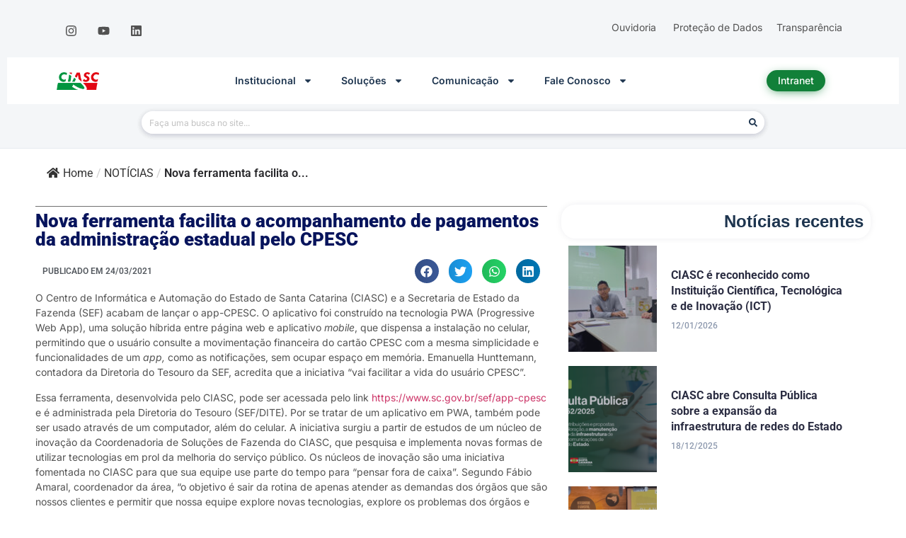

--- FILE ---
content_type: text/html; charset=UTF-8
request_url: https://www.ciasc.sc.gov.br/nova-ferramenta-facilita-o-acompanhamento-de-pagamentos-da-administracao-estadual-pelo-cpesc/
body_size: 29630
content:
<!doctype html>
<html dir="ltr" lang="pt-BR" prefix="og: https://ogp.me/ns#">
<head>
	<meta charset="UTF-8">
	<meta name="viewport" content="width=device-width, initial-scale=1">
	<link rel="profile" href="https://gmpg.org/xfn/11">
	<title>Nova ferramenta facilita o acompanhamento de pagamentos da administração estadual pelo CPESC - CIASC</title>

		<!-- All in One SEO 4.8.9 - aioseo.com -->
	<meta name="description" content="O Centro de Informática e Automação do Estado de Santa Catarina (CIASC) e a Secretaria de Estado da Fazenda (SEF) acabam de lançar o app-CPESC. O aplicativo foi construído na tecnologia PWA (Progressive Web App), uma solução híbrida entre página web e aplicativo mobile, que dispensa a instalação no celular, permitindo que o usuário consulte" />
	<meta name="robots" content="max-image-preview:large" />
	<meta name="author" content="dorneles@ciasc.sc.gov.br"/>
	<link rel="canonical" href="https://www.ciasc.sc.gov.br/nova-ferramenta-facilita-o-acompanhamento-de-pagamentos-da-administracao-estadual-pelo-cpesc/" />
	<meta name="generator" content="All in One SEO (AIOSEO) 4.8.9" />
		<meta property="og:locale" content="pt_BR" />
		<meta property="og:site_name" content="CIASC -" />
		<meta property="og:type" content="article" />
		<meta property="og:title" content="Nova ferramenta facilita o acompanhamento de pagamentos da administração estadual pelo CPESC - CIASC" />
		<meta property="og:description" content="O Centro de Informática e Automação do Estado de Santa Catarina (CIASC) e a Secretaria de Estado da Fazenda (SEF) acabam de lançar o app-CPESC. O aplicativo foi construído na tecnologia PWA (Progressive Web App), uma solução híbrida entre página web e aplicativo mobile, que dispensa a instalação no celular, permitindo que o usuário consulte" />
		<meta property="og:url" content="https://www.ciasc.sc.gov.br/nova-ferramenta-facilita-o-acompanhamento-de-pagamentos-da-administracao-estadual-pelo-cpesc/" />
		<meta property="og:image" content="https://www.ciasc.sc.gov.br/wp-content/uploads/2025/06/Seguranca-digital-scaled.jpg" />
		<meta property="og:image:secure_url" content="https://www.ciasc.sc.gov.br/wp-content/uploads/2025/06/Seguranca-digital-scaled.jpg" />
		<meta property="article:published_time" content="2021-03-24T18:49:50+00:00" />
		<meta property="article:modified_time" content="2022-11-17T20:23:26+00:00" />
		<meta name="twitter:card" content="summary_large_image" />
		<meta name="twitter:title" content="Nova ferramenta facilita o acompanhamento de pagamentos da administração estadual pelo CPESC - CIASC" />
		<meta name="twitter:description" content="O Centro de Informática e Automação do Estado de Santa Catarina (CIASC) e a Secretaria de Estado da Fazenda (SEF) acabam de lançar o app-CPESC. O aplicativo foi construído na tecnologia PWA (Progressive Web App), uma solução híbrida entre página web e aplicativo mobile, que dispensa a instalação no celular, permitindo que o usuário consulte" />
		<meta name="twitter:image" content="http://www.ciasc.sc.gov.br/wp-content/uploads/2025/06/Seguranca-digital-scaled.jpg" />
		<script type="application/ld+json" class="aioseo-schema">
			{"@context":"https:\/\/schema.org","@graph":[{"@type":"BlogPosting","@id":"https:\/\/www.ciasc.sc.gov.br\/nova-ferramenta-facilita-o-acompanhamento-de-pagamentos-da-administracao-estadual-pelo-cpesc\/#blogposting","name":"Nova ferramenta facilita o acompanhamento de pagamentos da administra\u00e7\u00e3o estadual pelo CPESC - CIASC","headline":"Nova ferramenta facilita o acompanhamento de pagamentos da administra\u00e7\u00e3o estadual pelo CPESC","author":{"@id":"https:\/\/www.ciasc.sc.gov.br\/author\/dornelesciasc-sc-gov-br\/#author"},"publisher":{"@id":"https:\/\/www.ciasc.sc.gov.br\/#organization"},"image":{"@type":"ImageObject","url":"https:\/\/www.ciasc.sc.gov.br\/wp-content\/uploads\/2021\/03\/cpesc_pwa.png","width":800,"height":450},"datePublished":"2021-03-24T15:49:50-03:00","dateModified":"2022-11-17T17:23:26-03:00","inLanguage":"pt-BR","mainEntityOfPage":{"@id":"https:\/\/www.ciasc.sc.gov.br\/nova-ferramenta-facilita-o-acompanhamento-de-pagamentos-da-administracao-estadual-pelo-cpesc\/#webpage"},"isPartOf":{"@id":"https:\/\/www.ciasc.sc.gov.br\/nova-ferramenta-facilita-o-acompanhamento-de-pagamentos-da-administracao-estadual-pelo-cpesc\/#webpage"},"articleSection":"NOT\u00cdCIAS, noticia2"},{"@type":"BreadcrumbList","@id":"https:\/\/www.ciasc.sc.gov.br\/nova-ferramenta-facilita-o-acompanhamento-de-pagamentos-da-administracao-estadual-pelo-cpesc\/#breadcrumblist","itemListElement":[{"@type":"ListItem","@id":"https:\/\/www.ciasc.sc.gov.br#listItem","position":1,"name":"Home","item":"https:\/\/www.ciasc.sc.gov.br","nextItem":{"@type":"ListItem","@id":"https:\/\/www.ciasc.sc.gov.br\/category\/noticias\/#listItem","name":"NOT\u00cdCIAS"}},{"@type":"ListItem","@id":"https:\/\/www.ciasc.sc.gov.br\/category\/noticias\/#listItem","position":2,"name":"NOT\u00cdCIAS","item":"https:\/\/www.ciasc.sc.gov.br\/category\/noticias\/","nextItem":{"@type":"ListItem","@id":"https:\/\/www.ciasc.sc.gov.br\/nova-ferramenta-facilita-o-acompanhamento-de-pagamentos-da-administracao-estadual-pelo-cpesc\/#listItem","name":"Nova ferramenta facilita o acompanhamento de pagamentos da administra\u00e7\u00e3o estadual pelo CPESC"},"previousItem":{"@type":"ListItem","@id":"https:\/\/www.ciasc.sc.gov.br#listItem","name":"Home"}},{"@type":"ListItem","@id":"https:\/\/www.ciasc.sc.gov.br\/nova-ferramenta-facilita-o-acompanhamento-de-pagamentos-da-administracao-estadual-pelo-cpesc\/#listItem","position":3,"name":"Nova ferramenta facilita o acompanhamento de pagamentos da administra\u00e7\u00e3o estadual pelo CPESC","previousItem":{"@type":"ListItem","@id":"https:\/\/www.ciasc.sc.gov.br\/category\/noticias\/#listItem","name":"NOT\u00cdCIAS"}}]},{"@type":"Organization","@id":"https:\/\/www.ciasc.sc.gov.br\/#organization","name":"CIASC","url":"https:\/\/www.ciasc.sc.gov.br\/","logo":{"@type":"ImageObject","url":"http:\/\/www.ciasc.sc.gov.br\/wp-content\/uploads\/2024\/01\/Logo-CIASC-PNG-sem-escrita-inferior-1.png","@id":"https:\/\/www.ciasc.sc.gov.br\/nova-ferramenta-facilita-o-acompanhamento-de-pagamentos-da-administracao-estadual-pelo-cpesc\/#organizationLogo"},"image":{"@id":"https:\/\/www.ciasc.sc.gov.br\/nova-ferramenta-facilita-o-acompanhamento-de-pagamentos-da-administracao-estadual-pelo-cpesc\/#organizationLogo"},"sameAs":["https:\/\/www.instagram.com\/ciasc_gov\/","https:\/\/www.youtube.com\/@ciasc_gov","https:\/\/www.linkedin.com\/company\/ciasc\/"]},{"@type":"Person","@id":"https:\/\/www.ciasc.sc.gov.br\/author\/dornelesciasc-sc-gov-br\/#author","url":"https:\/\/www.ciasc.sc.gov.br\/author\/dornelesciasc-sc-gov-br\/","name":"dorneles@ciasc.sc.gov.br"},{"@type":"WebPage","@id":"https:\/\/www.ciasc.sc.gov.br\/nova-ferramenta-facilita-o-acompanhamento-de-pagamentos-da-administracao-estadual-pelo-cpesc\/#webpage","url":"https:\/\/www.ciasc.sc.gov.br\/nova-ferramenta-facilita-o-acompanhamento-de-pagamentos-da-administracao-estadual-pelo-cpesc\/","name":"Nova ferramenta facilita o acompanhamento de pagamentos da administra\u00e7\u00e3o estadual pelo CPESC - CIASC","description":"O Centro de Inform\u00e1tica e Automa\u00e7\u00e3o do Estado de Santa Catarina (CIASC) e a Secretaria de Estado da Fazenda (SEF) acabam de lan\u00e7ar o app-CPESC. O aplicativo foi constru\u00eddo na tecnologia PWA (Progressive Web App), uma solu\u00e7\u00e3o h\u00edbrida entre p\u00e1gina web e aplicativo mobile, que dispensa a instala\u00e7\u00e3o no celular, permitindo que o usu\u00e1rio consulte","inLanguage":"pt-BR","isPartOf":{"@id":"https:\/\/www.ciasc.sc.gov.br\/#website"},"breadcrumb":{"@id":"https:\/\/www.ciasc.sc.gov.br\/nova-ferramenta-facilita-o-acompanhamento-de-pagamentos-da-administracao-estadual-pelo-cpesc\/#breadcrumblist"},"author":{"@id":"https:\/\/www.ciasc.sc.gov.br\/author\/dornelesciasc-sc-gov-br\/#author"},"creator":{"@id":"https:\/\/www.ciasc.sc.gov.br\/author\/dornelesciasc-sc-gov-br\/#author"},"image":{"@type":"ImageObject","url":"https:\/\/www.ciasc.sc.gov.br\/wp-content\/uploads\/2021\/03\/cpesc_pwa.png","@id":"https:\/\/www.ciasc.sc.gov.br\/nova-ferramenta-facilita-o-acompanhamento-de-pagamentos-da-administracao-estadual-pelo-cpesc\/#mainImage","width":800,"height":450},"primaryImageOfPage":{"@id":"https:\/\/www.ciasc.sc.gov.br\/nova-ferramenta-facilita-o-acompanhamento-de-pagamentos-da-administracao-estadual-pelo-cpesc\/#mainImage"},"datePublished":"2021-03-24T15:49:50-03:00","dateModified":"2022-11-17T17:23:26-03:00"},{"@type":"WebSite","@id":"https:\/\/www.ciasc.sc.gov.br\/#website","url":"https:\/\/www.ciasc.sc.gov.br\/","name":"CIASC","inLanguage":"pt-BR","publisher":{"@id":"https:\/\/www.ciasc.sc.gov.br\/#organization"}}]}
		</script>
		<!-- All in One SEO -->

<link rel="alternate" type="application/rss+xml" title="Feed para CIASC &raquo;" href="https://www.ciasc.sc.gov.br/feed/" />
<link rel="alternate" type="application/rss+xml" title="Feed de comentários para CIASC &raquo;" href="https://www.ciasc.sc.gov.br/comments/feed/" />
<script>
window._wpemojiSettings = {"baseUrl":"https:\/\/s.w.org\/images\/core\/emoji\/15.0.3\/72x72\/","ext":".png","svgUrl":"https:\/\/s.w.org\/images\/core\/emoji\/15.0.3\/svg\/","svgExt":".svg","source":{"concatemoji":"https:\/\/www.ciasc.sc.gov.br\/wp-includes\/js\/wp-emoji-release.min.js?ver=6.6.1"}};
/*! This file is auto-generated */
!function(i,n){var o,s,e;function c(e){try{var t={supportTests:e,timestamp:(new Date).valueOf()};sessionStorage.setItem(o,JSON.stringify(t))}catch(e){}}function p(e,t,n){e.clearRect(0,0,e.canvas.width,e.canvas.height),e.fillText(t,0,0);var t=new Uint32Array(e.getImageData(0,0,e.canvas.width,e.canvas.height).data),r=(e.clearRect(0,0,e.canvas.width,e.canvas.height),e.fillText(n,0,0),new Uint32Array(e.getImageData(0,0,e.canvas.width,e.canvas.height).data));return t.every(function(e,t){return e===r[t]})}function u(e,t,n){switch(t){case"flag":return n(e,"\ud83c\udff3\ufe0f\u200d\u26a7\ufe0f","\ud83c\udff3\ufe0f\u200b\u26a7\ufe0f")?!1:!n(e,"\ud83c\uddfa\ud83c\uddf3","\ud83c\uddfa\u200b\ud83c\uddf3")&&!n(e,"\ud83c\udff4\udb40\udc67\udb40\udc62\udb40\udc65\udb40\udc6e\udb40\udc67\udb40\udc7f","\ud83c\udff4\u200b\udb40\udc67\u200b\udb40\udc62\u200b\udb40\udc65\u200b\udb40\udc6e\u200b\udb40\udc67\u200b\udb40\udc7f");case"emoji":return!n(e,"\ud83d\udc26\u200d\u2b1b","\ud83d\udc26\u200b\u2b1b")}return!1}function f(e,t,n){var r="undefined"!=typeof WorkerGlobalScope&&self instanceof WorkerGlobalScope?new OffscreenCanvas(300,150):i.createElement("canvas"),a=r.getContext("2d",{willReadFrequently:!0}),o=(a.textBaseline="top",a.font="600 32px Arial",{});return e.forEach(function(e){o[e]=t(a,e,n)}),o}function t(e){var t=i.createElement("script");t.src=e,t.defer=!0,i.head.appendChild(t)}"undefined"!=typeof Promise&&(o="wpEmojiSettingsSupports",s=["flag","emoji"],n.supports={everything:!0,everythingExceptFlag:!0},e=new Promise(function(e){i.addEventListener("DOMContentLoaded",e,{once:!0})}),new Promise(function(t){var n=function(){try{var e=JSON.parse(sessionStorage.getItem(o));if("object"==typeof e&&"number"==typeof e.timestamp&&(new Date).valueOf()<e.timestamp+604800&&"object"==typeof e.supportTests)return e.supportTests}catch(e){}return null}();if(!n){if("undefined"!=typeof Worker&&"undefined"!=typeof OffscreenCanvas&&"undefined"!=typeof URL&&URL.createObjectURL&&"undefined"!=typeof Blob)try{var e="postMessage("+f.toString()+"("+[JSON.stringify(s),u.toString(),p.toString()].join(",")+"));",r=new Blob([e],{type:"text/javascript"}),a=new Worker(URL.createObjectURL(r),{name:"wpTestEmojiSupports"});return void(a.onmessage=function(e){c(n=e.data),a.terminate(),t(n)})}catch(e){}c(n=f(s,u,p))}t(n)}).then(function(e){for(var t in e)n.supports[t]=e[t],n.supports.everything=n.supports.everything&&n.supports[t],"flag"!==t&&(n.supports.everythingExceptFlag=n.supports.everythingExceptFlag&&n.supports[t]);n.supports.everythingExceptFlag=n.supports.everythingExceptFlag&&!n.supports.flag,n.DOMReady=!1,n.readyCallback=function(){n.DOMReady=!0}}).then(function(){return e}).then(function(){var e;n.supports.everything||(n.readyCallback(),(e=n.source||{}).concatemoji?t(e.concatemoji):e.wpemoji&&e.twemoji&&(t(e.twemoji),t(e.wpemoji)))}))}((window,document),window._wpemojiSettings);
</script>
<link rel='stylesheet' id='taxopress-frontend-css-css' href='https://www.ciasc.sc.gov.br/wp-content/plugins/simple-tags/assets/frontend/css/frontend.css?ver=3.37.4' media='all' />
<style id='wp-emoji-styles-inline-css'>

	img.wp-smiley, img.emoji {
		display: inline !important;
		border: none !important;
		box-shadow: none !important;
		height: 1em !important;
		width: 1em !important;
		margin: 0 0.07em !important;
		vertical-align: -0.1em !important;
		background: none !important;
		padding: 0 !important;
	}
</style>
<link rel='stylesheet' id='wp-block-library-css' href='https://www.ciasc.sc.gov.br/wp-includes/css/dist/block-library/style.min.css?ver=6.6.1' media='all' />
<link rel='stylesheet' id='me-spr-block-styles-css' href='https://www.ciasc.sc.gov.br/wp-content/plugins/simple-post-redirect//css/block-styles.min.css?ver=6.6.1' media='all' />
<style id='global-styles-inline-css'>
:root{--wp--preset--aspect-ratio--square: 1;--wp--preset--aspect-ratio--4-3: 4/3;--wp--preset--aspect-ratio--3-4: 3/4;--wp--preset--aspect-ratio--3-2: 3/2;--wp--preset--aspect-ratio--2-3: 2/3;--wp--preset--aspect-ratio--16-9: 16/9;--wp--preset--aspect-ratio--9-16: 9/16;--wp--preset--color--black: #000000;--wp--preset--color--cyan-bluish-gray: #abb8c3;--wp--preset--color--white: #ffffff;--wp--preset--color--pale-pink: #f78da7;--wp--preset--color--vivid-red: #cf2e2e;--wp--preset--color--luminous-vivid-orange: #ff6900;--wp--preset--color--luminous-vivid-amber: #fcb900;--wp--preset--color--light-green-cyan: #7bdcb5;--wp--preset--color--vivid-green-cyan: #00d084;--wp--preset--color--pale-cyan-blue: #8ed1fc;--wp--preset--color--vivid-cyan-blue: #0693e3;--wp--preset--color--vivid-purple: #9b51e0;--wp--preset--gradient--vivid-cyan-blue-to-vivid-purple: linear-gradient(135deg,rgba(6,147,227,1) 0%,rgb(155,81,224) 100%);--wp--preset--gradient--light-green-cyan-to-vivid-green-cyan: linear-gradient(135deg,rgb(122,220,180) 0%,rgb(0,208,130) 100%);--wp--preset--gradient--luminous-vivid-amber-to-luminous-vivid-orange: linear-gradient(135deg,rgba(252,185,0,1) 0%,rgba(255,105,0,1) 100%);--wp--preset--gradient--luminous-vivid-orange-to-vivid-red: linear-gradient(135deg,rgba(255,105,0,1) 0%,rgb(207,46,46) 100%);--wp--preset--gradient--very-light-gray-to-cyan-bluish-gray: linear-gradient(135deg,rgb(238,238,238) 0%,rgb(169,184,195) 100%);--wp--preset--gradient--cool-to-warm-spectrum: linear-gradient(135deg,rgb(74,234,220) 0%,rgb(151,120,209) 20%,rgb(207,42,186) 40%,rgb(238,44,130) 60%,rgb(251,105,98) 80%,rgb(254,248,76) 100%);--wp--preset--gradient--blush-light-purple: linear-gradient(135deg,rgb(255,206,236) 0%,rgb(152,150,240) 100%);--wp--preset--gradient--blush-bordeaux: linear-gradient(135deg,rgb(254,205,165) 0%,rgb(254,45,45) 50%,rgb(107,0,62) 100%);--wp--preset--gradient--luminous-dusk: linear-gradient(135deg,rgb(255,203,112) 0%,rgb(199,81,192) 50%,rgb(65,88,208) 100%);--wp--preset--gradient--pale-ocean: linear-gradient(135deg,rgb(255,245,203) 0%,rgb(182,227,212) 50%,rgb(51,167,181) 100%);--wp--preset--gradient--electric-grass: linear-gradient(135deg,rgb(202,248,128) 0%,rgb(113,206,126) 100%);--wp--preset--gradient--midnight: linear-gradient(135deg,rgb(2,3,129) 0%,rgb(40,116,252) 100%);--wp--preset--font-size--small: 13px;--wp--preset--font-size--medium: 20px;--wp--preset--font-size--large: 36px;--wp--preset--font-size--x-large: 42px;--wp--preset--spacing--20: 0.44rem;--wp--preset--spacing--30: 0.67rem;--wp--preset--spacing--40: 1rem;--wp--preset--spacing--50: 1.5rem;--wp--preset--spacing--60: 2.25rem;--wp--preset--spacing--70: 3.38rem;--wp--preset--spacing--80: 5.06rem;--wp--preset--shadow--natural: 6px 6px 9px rgba(0, 0, 0, 0.2);--wp--preset--shadow--deep: 12px 12px 50px rgba(0, 0, 0, 0.4);--wp--preset--shadow--sharp: 6px 6px 0px rgba(0, 0, 0, 0.2);--wp--preset--shadow--outlined: 6px 6px 0px -3px rgba(255, 255, 255, 1), 6px 6px rgba(0, 0, 0, 1);--wp--preset--shadow--crisp: 6px 6px 0px rgba(0, 0, 0, 1);}:root { --wp--style--global--content-size: 800px;--wp--style--global--wide-size: 1200px; }:where(body) { margin: 0; }.wp-site-blocks > .alignleft { float: left; margin-right: 2em; }.wp-site-blocks > .alignright { float: right; margin-left: 2em; }.wp-site-blocks > .aligncenter { justify-content: center; margin-left: auto; margin-right: auto; }:where(.wp-site-blocks) > * { margin-block-start: 24px; margin-block-end: 0; }:where(.wp-site-blocks) > :first-child { margin-block-start: 0; }:where(.wp-site-blocks) > :last-child { margin-block-end: 0; }:root { --wp--style--block-gap: 24px; }.is-layout-flow  > :first-child{margin-block-start: 0;}.is-layout-flow  > :last-child{margin-block-end: 0;}.is-layout-flow  > *{margin-block-start: 24px;margin-block-end: 0;}.is-layout-constrained  > :first-child{margin-block-start: 0;}.is-layout-constrained  > :last-child{margin-block-end: 0;}.is-layout-constrained  > *{margin-block-start: 24px;margin-block-end: 0;}.is-layout-flex {gap: 24px;}.is-layout-grid {gap: 24px;}.is-layout-flow > .alignleft{float: left;margin-inline-start: 0;margin-inline-end: 2em;}.is-layout-flow > .alignright{float: right;margin-inline-start: 2em;margin-inline-end: 0;}.is-layout-flow > .aligncenter{margin-left: auto !important;margin-right: auto !important;}.is-layout-constrained > .alignleft{float: left;margin-inline-start: 0;margin-inline-end: 2em;}.is-layout-constrained > .alignright{float: right;margin-inline-start: 2em;margin-inline-end: 0;}.is-layout-constrained > .aligncenter{margin-left: auto !important;margin-right: auto !important;}.is-layout-constrained > :where(:not(.alignleft):not(.alignright):not(.alignfull)){max-width: var(--wp--style--global--content-size);margin-left: auto !important;margin-right: auto !important;}.is-layout-constrained > .alignwide{max-width: var(--wp--style--global--wide-size);}body .is-layout-flex{display: flex;}.is-layout-flex{flex-wrap: wrap;align-items: center;}.is-layout-flex > :is(*, div){margin: 0;}body .is-layout-grid{display: grid;}.is-layout-grid > :is(*, div){margin: 0;}:root :where(body){padding-top: 0px;padding-right: 0px;padding-bottom: 0px;padding-left: 0px;}a:where(:not(.wp-element-button)){text-decoration: underline;}:root :where(.wp-element-button, .wp-block-button__link){background-color: #32373c;border-width: 0;color: #fff;font-family: inherit;font-size: inherit;line-height: inherit;padding: calc(0.667em + 2px) calc(1.333em + 2px);text-decoration: none;}.has-black-color{color: var(--wp--preset--color--black) !important;}.has-cyan-bluish-gray-color{color: var(--wp--preset--color--cyan-bluish-gray) !important;}.has-white-color{color: var(--wp--preset--color--white) !important;}.has-pale-pink-color{color: var(--wp--preset--color--pale-pink) !important;}.has-vivid-red-color{color: var(--wp--preset--color--vivid-red) !important;}.has-luminous-vivid-orange-color{color: var(--wp--preset--color--luminous-vivid-orange) !important;}.has-luminous-vivid-amber-color{color: var(--wp--preset--color--luminous-vivid-amber) !important;}.has-light-green-cyan-color{color: var(--wp--preset--color--light-green-cyan) !important;}.has-vivid-green-cyan-color{color: var(--wp--preset--color--vivid-green-cyan) !important;}.has-pale-cyan-blue-color{color: var(--wp--preset--color--pale-cyan-blue) !important;}.has-vivid-cyan-blue-color{color: var(--wp--preset--color--vivid-cyan-blue) !important;}.has-vivid-purple-color{color: var(--wp--preset--color--vivid-purple) !important;}.has-black-background-color{background-color: var(--wp--preset--color--black) !important;}.has-cyan-bluish-gray-background-color{background-color: var(--wp--preset--color--cyan-bluish-gray) !important;}.has-white-background-color{background-color: var(--wp--preset--color--white) !important;}.has-pale-pink-background-color{background-color: var(--wp--preset--color--pale-pink) !important;}.has-vivid-red-background-color{background-color: var(--wp--preset--color--vivid-red) !important;}.has-luminous-vivid-orange-background-color{background-color: var(--wp--preset--color--luminous-vivid-orange) !important;}.has-luminous-vivid-amber-background-color{background-color: var(--wp--preset--color--luminous-vivid-amber) !important;}.has-light-green-cyan-background-color{background-color: var(--wp--preset--color--light-green-cyan) !important;}.has-vivid-green-cyan-background-color{background-color: var(--wp--preset--color--vivid-green-cyan) !important;}.has-pale-cyan-blue-background-color{background-color: var(--wp--preset--color--pale-cyan-blue) !important;}.has-vivid-cyan-blue-background-color{background-color: var(--wp--preset--color--vivid-cyan-blue) !important;}.has-vivid-purple-background-color{background-color: var(--wp--preset--color--vivid-purple) !important;}.has-black-border-color{border-color: var(--wp--preset--color--black) !important;}.has-cyan-bluish-gray-border-color{border-color: var(--wp--preset--color--cyan-bluish-gray) !important;}.has-white-border-color{border-color: var(--wp--preset--color--white) !important;}.has-pale-pink-border-color{border-color: var(--wp--preset--color--pale-pink) !important;}.has-vivid-red-border-color{border-color: var(--wp--preset--color--vivid-red) !important;}.has-luminous-vivid-orange-border-color{border-color: var(--wp--preset--color--luminous-vivid-orange) !important;}.has-luminous-vivid-amber-border-color{border-color: var(--wp--preset--color--luminous-vivid-amber) !important;}.has-light-green-cyan-border-color{border-color: var(--wp--preset--color--light-green-cyan) !important;}.has-vivid-green-cyan-border-color{border-color: var(--wp--preset--color--vivid-green-cyan) !important;}.has-pale-cyan-blue-border-color{border-color: var(--wp--preset--color--pale-cyan-blue) !important;}.has-vivid-cyan-blue-border-color{border-color: var(--wp--preset--color--vivid-cyan-blue) !important;}.has-vivid-purple-border-color{border-color: var(--wp--preset--color--vivid-purple) !important;}.has-vivid-cyan-blue-to-vivid-purple-gradient-background{background: var(--wp--preset--gradient--vivid-cyan-blue-to-vivid-purple) !important;}.has-light-green-cyan-to-vivid-green-cyan-gradient-background{background: var(--wp--preset--gradient--light-green-cyan-to-vivid-green-cyan) !important;}.has-luminous-vivid-amber-to-luminous-vivid-orange-gradient-background{background: var(--wp--preset--gradient--luminous-vivid-amber-to-luminous-vivid-orange) !important;}.has-luminous-vivid-orange-to-vivid-red-gradient-background{background: var(--wp--preset--gradient--luminous-vivid-orange-to-vivid-red) !important;}.has-very-light-gray-to-cyan-bluish-gray-gradient-background{background: var(--wp--preset--gradient--very-light-gray-to-cyan-bluish-gray) !important;}.has-cool-to-warm-spectrum-gradient-background{background: var(--wp--preset--gradient--cool-to-warm-spectrum) !important;}.has-blush-light-purple-gradient-background{background: var(--wp--preset--gradient--blush-light-purple) !important;}.has-blush-bordeaux-gradient-background{background: var(--wp--preset--gradient--blush-bordeaux) !important;}.has-luminous-dusk-gradient-background{background: var(--wp--preset--gradient--luminous-dusk) !important;}.has-pale-ocean-gradient-background{background: var(--wp--preset--gradient--pale-ocean) !important;}.has-electric-grass-gradient-background{background: var(--wp--preset--gradient--electric-grass) !important;}.has-midnight-gradient-background{background: var(--wp--preset--gradient--midnight) !important;}.has-small-font-size{font-size: var(--wp--preset--font-size--small) !important;}.has-medium-font-size{font-size: var(--wp--preset--font-size--medium) !important;}.has-large-font-size{font-size: var(--wp--preset--font-size--large) !important;}.has-x-large-font-size{font-size: var(--wp--preset--font-size--x-large) !important;}
:root :where(.wp-block-pullquote){font-size: 1.5em;line-height: 1.6;}
</style>
<link rel='stylesheet' id='wpdm-fonticon-css' href='https://www.ciasc.sc.gov.br/wp-content/plugins/download-manager/assets/wpdm-iconfont/css/wpdm-icons.css?ver=6.6.1' media='all' />
<link rel='stylesheet' id='wpdm-front-css' href='https://www.ciasc.sc.gov.br/wp-content/plugins/download-manager/assets/css/front.min.css?ver=6.6.1' media='all' />
<link rel='stylesheet' id='flexy-breadcrumb-css' href='https://www.ciasc.sc.gov.br/wp-content/plugins/flexy-breadcrumb/public/css/flexy-breadcrumb-public.css?ver=1.2.1' media='all' />
<link rel='stylesheet' id='flexy-breadcrumb-font-awesome-css' href='https://www.ciasc.sc.gov.br/wp-content/plugins/flexy-breadcrumb/public/css/font-awesome.min.css?ver=4.7.0' media='all' />
<link rel='stylesheet' id='hello-elementor-css' href='https://www.ciasc.sc.gov.br/wp-content/themes/hello-elementor_old/assets/css/reset.css?ver=3.4.5' media='all' />
<link rel='stylesheet' id='hello-elementor-theme-style-css' href='https://www.ciasc.sc.gov.br/wp-content/themes/hello-elementor_old/assets/css/theme.css?ver=3.4.5' media='all' />
<link rel='stylesheet' id='hello-elementor-header-footer-css' href='https://www.ciasc.sc.gov.br/wp-content/themes/hello-elementor_old/assets/css/header-footer.css?ver=3.4.5' media='all' />
<link rel='stylesheet' id='elementor-frontend-css' href='https://www.ciasc.sc.gov.br/wp-content/plugins/elementor/assets/css/frontend.min.css?ver=3.31.5' media='all' />
<link rel='stylesheet' id='elementor-post-50603-css' href='https://www.ciasc.sc.gov.br/wp-content/uploads/elementor/css/post-50603.css?ver=1760562264' media='all' />
<link rel='stylesheet' id='dflip-style-css' href='https://www.ciasc.sc.gov.br/wp-content/plugins/3d-flipbook-dflip-lite/assets/css/dflip.min.css?ver=2.3.75' media='all' />
<link rel='stylesheet' id='e-animation-pulse-css' href='https://www.ciasc.sc.gov.br/wp-content/plugins/elementor/assets/lib/animations/styles/e-animation-pulse.min.css?ver=3.31.5' media='all' />
<link rel='stylesheet' id='widget-social-icons-css' href='https://www.ciasc.sc.gov.br/wp-content/plugins/elementor/assets/css/widget-social-icons.min.css?ver=3.31.5' media='all' />
<link rel='stylesheet' id='e-apple-webkit-css' href='https://www.ciasc.sc.gov.br/wp-content/plugins/elementor/assets/css/conditionals/apple-webkit.min.css?ver=3.31.5' media='all' />
<link rel='stylesheet' id='widget-image-css' href='https://www.ciasc.sc.gov.br/wp-content/plugins/elementor/assets/css/widget-image.min.css?ver=3.31.5' media='all' />
<link rel='stylesheet' id='widget-nav-menu-css' href='https://www.ciasc.sc.gov.br/wp-content/plugins/elementor-pro/assets/css/widget-nav-menu.min.css?ver=3.31.3' media='all' />
<link rel='stylesheet' id='widget-search-form-css' href='https://www.ciasc.sc.gov.br/wp-content/plugins/elementor-pro/assets/css/widget-search-form.min.css?ver=3.31.3' media='all' />
<link rel='stylesheet' id='widget-divider-css' href='https://www.ciasc.sc.gov.br/wp-content/plugins/elementor/assets/css/widget-divider.min.css?ver=3.31.5' media='all' />
<link rel='stylesheet' id='widget-heading-css' href='https://www.ciasc.sc.gov.br/wp-content/plugins/elementor/assets/css/widget-heading.min.css?ver=3.31.5' media='all' />
<link rel='stylesheet' id='widget-post-info-css' href='https://www.ciasc.sc.gov.br/wp-content/plugins/elementor-pro/assets/css/widget-post-info.min.css?ver=3.31.3' media='all' />
<link rel='stylesheet' id='widget-icon-list-css' href='https://www.ciasc.sc.gov.br/wp-content/plugins/elementor/assets/css/widget-icon-list.min.css?ver=3.31.5' media='all' />
<link rel='stylesheet' id='widget-share-buttons-css' href='https://www.ciasc.sc.gov.br/wp-content/plugins/elementor-pro/assets/css/widget-share-buttons.min.css?ver=3.31.3' media='all' />
<link rel='stylesheet' id='e-sticky-css' href='https://www.ciasc.sc.gov.br/wp-content/plugins/elementor-pro/assets/css/modules/sticky.min.css?ver=3.31.3' media='all' />
<link rel='stylesheet' id='upk-scott-list-css' href='https://www.ciasc.sc.gov.br/wp-content/plugins/ultimate-post-kit/assets/css/upk-scott-list.css?ver=3.16.1' media='all' />
<link rel='stylesheet' id='upk-alter-grid-css' href='https://www.ciasc.sc.gov.br/wp-content/plugins/ultimate-post-kit/assets/css/upk-alter-grid.css?ver=3.16.1' media='all' />
<link rel='stylesheet' id='swiper-css' href='https://www.ciasc.sc.gov.br/wp-content/plugins/elementor/assets/lib/swiper/v8/css/swiper.min.css?ver=8.4.5' media='all' />
<link rel='stylesheet' id='upk-maple-carousel-css' href='https://www.ciasc.sc.gov.br/wp-content/plugins/ultimate-post-kit/assets/css/upk-maple-carousel.css?ver=3.16.1' media='all' />
<link rel='stylesheet' id='font-awesome-5-all-css' href='https://www.ciasc.sc.gov.br/wp-content/plugins/elementor/assets/lib/font-awesome/css/all.min.css?ver=3.31.5' media='all' />
<link rel='stylesheet' id='font-awesome-4-shim-css' href='https://www.ciasc.sc.gov.br/wp-content/plugins/elementor/assets/lib/font-awesome/css/v4-shims.min.css?ver=3.31.5' media='all' />
<link rel='stylesheet' id='elementor-post-265-css' href='https://www.ciasc.sc.gov.br/wp-content/uploads/elementor/css/post-265.css?ver=1757708903' media='all' />
<link rel='stylesheet' id='elementor-post-267-css' href='https://www.ciasc.sc.gov.br/wp-content/uploads/elementor/css/post-267.css?ver=1764866725' media='all' />
<link rel='stylesheet' id='elementor-post-386-css' href='https://www.ciasc.sc.gov.br/wp-content/uploads/elementor/css/post-386.css?ver=1764867000' media='all' />
<link rel='stylesheet' id='upk-font-css' href='https://www.ciasc.sc.gov.br/wp-content/plugins/ultimate-post-kit/assets/css/upk-font.css?ver=3.16.1' media='all' />
<link rel='stylesheet' id='upk-site-css' href='https://www.ciasc.sc.gov.br/wp-content/plugins/ultimate-post-kit/assets/css/upk-site.css?ver=3.16.1' media='all' />
<link rel='stylesheet' id='elementor-gf-local-roboto-css' href='https://ciasc.sc.gov.br/wp-content/uploads/elementor/google-fonts/css/roboto.css?ver=1742932667' media='all' />
<link rel='stylesheet' id='elementor-gf-local-robotoslab-css' href='https://ciasc.sc.gov.br/wp-content/uploads/elementor/google-fonts/css/robotoslab.css?ver=1742932675' media='all' />
<link rel='stylesheet' id='elementor-gf-local-inter-css' href='https://ciasc.sc.gov.br/wp-content/uploads/elementor/google-fonts/css/inter.css?ver=1742932691' media='all' />
<script src="https://www.ciasc.sc.gov.br/wp-includes/js/jquery/jquery.min.js?ver=3.7.1" id="jquery-core-js"></script>
<script src="https://www.ciasc.sc.gov.br/wp-includes/js/jquery/jquery-migrate.min.js?ver=3.4.1" id="jquery-migrate-js"></script>
<script src="https://www.ciasc.sc.gov.br/wp-content/plugins/download-manager/assets/js/wpdm.min.js?ver=6.6.1" id="wpdm-frontend-js-js"></script>
<script id="wpdm-frontjs-js-extra">
var wpdm_url = {"home":"https:\/\/www.ciasc.sc.gov.br\/","site":"https:\/\/www.ciasc.sc.gov.br\/","ajax":"https:\/\/www.ciasc.sc.gov.br\/wp-admin\/admin-ajax.php"};
var wpdm_js = {"spinner":"<i class=\"wpdm-icon wpdm-sun wpdm-spin\"><\/i>","client_id":"0f698ad73ad508bdfdd6017d953c8cd9"};
var wpdm_strings = {"pass_var":"Password Verified!","pass_var_q":"Please click following button to start download.","start_dl":"Start Download"};
</script>
<script src="https://www.ciasc.sc.gov.br/wp-content/plugins/download-manager/assets/js/front.min.js?ver=3.3.23" id="wpdm-frontjs-js"></script>
<script src="https://www.ciasc.sc.gov.br/wp-content/plugins/elementor/assets/lib/font-awesome/js/v4-shims.min.js?ver=3.31.5" id="font-awesome-4-shim-js"></script>
<script src="https://www.ciasc.sc.gov.br/wp-content/plugins/simple-tags/assets/frontend/js/frontend.js?ver=3.37.4" id="taxopress-frontend-js-js"></script>
<link rel="https://api.w.org/" href="https://www.ciasc.sc.gov.br/wp-json/" /><link rel="alternate" title="JSON" type="application/json" href="https://www.ciasc.sc.gov.br/wp-json/wp/v2/posts/32041" /><link rel="EditURI" type="application/rsd+xml" title="RSD" href="https://www.ciasc.sc.gov.br/xmlrpc.php?rsd" />
<meta name="generator" content="WordPress 6.6.1" />
<link rel='shortlink' href='https://www.ciasc.sc.gov.br/?p=32041' />
<link rel="alternate" title="oEmbed (JSON)" type="application/json+oembed" href="https://www.ciasc.sc.gov.br/wp-json/oembed/1.0/embed?url=https%3A%2F%2Fwww.ciasc.sc.gov.br%2Fnova-ferramenta-facilita-o-acompanhamento-de-pagamentos-da-administracao-estadual-pelo-cpesc%2F" />
<link rel="alternate" title="oEmbed (XML)" type="text/xml+oembed" href="https://www.ciasc.sc.gov.br/wp-json/oembed/1.0/embed?url=https%3A%2F%2Fwww.ciasc.sc.gov.br%2Fnova-ferramenta-facilita-o-acompanhamento-de-pagamentos-da-administracao-estadual-pelo-cpesc%2F&#038;format=xml" />
<!-- start Simple Custom CSS and JS -->
<style>
.search a{
	color: #128039;
	text-decoration:none;
}

.search .page-content{
	font-size: 0.7rem;
	display:grid;
	grid-template-columns: 1fr;
	width: 800px;
	text-decoration: none;
}

@media (max-width: 900px) {
	.search .page-content{
		max-width: 500px;
	}
}
@media (max-width: 500px) {
	.search .page-content{
		max-width: 400px;
	}
}

.search .attachment-post-thumbnail{
	width: 800px;
	padding-bottom: 20px;
}
</style>
<!-- end Simple Custom CSS and JS -->
<!-- start Simple Custom CSS and JS -->
<style>
/* imagem das notícias  */
.post .wp-post-image {
    padding-top: 25px !important;
    padding-bottom: 10px !important;
}


/* legenda imagem notícia */
figcaption {
    font-size: 12px;
}

/* Espaçamento dos posts de produtos entre o banner e titulo*/


/* Altura das imagens nos posts */
.post .wp-post-image  {
     max-height: 100% !important
}

a.elementor-post__read-more {
	color:  #128039 !important;
}

.elementor-column-gap-default>.elementor-column>.elementor-element-populated {
	padding: 10px !important;
}

/* BREADCRUMBS */
/* remove links */
.fbc.fbc-page .fbc-wrap .fbc-items li:nth-child(5) a {
    cursor: default;
    /*pointer-events: none;*/
}
/* formating */
.fbc.fbc-page .fbc-wrap .fbc-items li a {
    color: #333333;
}
.fbc-page .fbc-wrap .fbc-items {
    font-family: "Roboto", sans-serif !important;
}
/* mobile */
@media (max-width: 768px) {
	.fbc-page .fbc-wrap .fbc-items {
	    padding: 0;
	}
	.fbc-page .fbc-wrap .fbc-items li {
    	padding: 2px 2px;
	}
	.fbc-page .fbc-wrap .fbc-items li:first-child {
		padding-left: 10px;
	}
	.fbc-page .fbc-wrap .fbc-items li:last-child {
 	   text-overflow: ellipsis;
    	white-space: nowrap;
    	overflow: hidden;
    	width: 140px;
    	position: relative;
    	top: 5px;
	}
}

/* PRODUCTS TITLE */
/* fix padding after select */
.elementor-5446 .elementor-element.elementor-element-8c9fbf4 .elementor-posts-container .elementor-post__thumbnail {
    /*padding-bottom: 0;*/
}
.elementor-posts-container .elementor-post__thumbnail {
    /*overflow: initial;*/
}
/* hide title */
.elementor-element .elementor-widget-divider--view-line.elementor-widget.elementor-widget-divider {
    
}
.elementor-element .elementor-widget.elementor-widget-wpr-archive-title {
   
}

/* DOWNLOADS */
/* remove links */
.package-title a {
    cursor: default;
    pointer-events: none;
}

/* ReCaptcha BoaVista  */
.form-field-field_3392094 {
	align-content: center !important;
}

/* ReCaptcha BoaVista  */
.elementor-field-type-recaptcha{
	align-content: center !important;	
}

.elementor-field-group-field_reaptcha {
	align-content: center !important;	
}

</style>
<!-- end Simple Custom CSS and JS -->
<!-- start Simple Custom CSS and JS -->
<script>
(function(w,d,s,l,i){w[l]=w[l]||[];w[l].push({'gtm.start':
new Date().getTime(),event:'gtm.js'});var f=d.getElementsByTagName(s)[0],
j=d.createElement(s),dl=l!='dataLayer'?'&l='+l:'';j.async=true;j.src=
'https://www.googletagmanager.com/gtm.js?id='+i+dl;f.parentNode.insertBefore(j,f);
})(window,document,'script','dataLayer','GTM-WC457Q75');</script>
<!-- End Google Tag Manager -->

</script>
<!-- end Simple Custom CSS and JS -->

            <style type="text/css">              
                
                /* Background color */
                .fbc-page .fbc-wrap .fbc-items {
                    background-color: #edeff0;
                }
                /* Items font size */
                .fbc-page .fbc-wrap .fbc-items li {
                    font-size: 16px;
                }
                
                /* Items' link color */
                .fbc-page .fbc-wrap .fbc-items li a {
                    color: #337ab7;                    
                }
                
                /* Seprator color */
                .fbc-page .fbc-wrap .fbc-items li .fbc-separator {
                    color: #cccccc;
                }
                
                /* Active item & end-text color */
                .fbc-page .fbc-wrap .fbc-items li.active span,
                .fbc-page .fbc-wrap .fbc-items li .fbc-end-text {
                    color: #27272a;
                    font-size: 16px;
                }
            </style>

            <meta name="generator" content="Elementor 3.31.5; features: e_font_icon_svg, additional_custom_breakpoints; settings: css_print_method-external, google_font-enabled, font_display-auto">
			<style>
				.e-con.e-parent:nth-of-type(n+4):not(.e-lazyloaded):not(.e-no-lazyload),
				.e-con.e-parent:nth-of-type(n+4):not(.e-lazyloaded):not(.e-no-lazyload) * {
					background-image: none !important;
				}
				@media screen and (max-height: 1024px) {
					.e-con.e-parent:nth-of-type(n+3):not(.e-lazyloaded):not(.e-no-lazyload),
					.e-con.e-parent:nth-of-type(n+3):not(.e-lazyloaded):not(.e-no-lazyload) * {
						background-image: none !important;
					}
				}
				@media screen and (max-height: 640px) {
					.e-con.e-parent:nth-of-type(n+2):not(.e-lazyloaded):not(.e-no-lazyload),
					.e-con.e-parent:nth-of-type(n+2):not(.e-lazyloaded):not(.e-no-lazyload) * {
						background-image: none !important;
					}
				}
			</style>
			<link rel="icon" href="https://www.ciasc.sc.gov.br/wp-content/uploads/2023/03/ciasc_favicon2.png" sizes="32x32" />
<link rel="icon" href="https://www.ciasc.sc.gov.br/wp-content/uploads/2023/03/ciasc_favicon2.png" sizes="192x192" />
<link rel="apple-touch-icon" href="https://www.ciasc.sc.gov.br/wp-content/uploads/2023/03/ciasc_favicon2.png" />
<meta name="msapplication-TileImage" content="https://www.ciasc.sc.gov.br/wp-content/uploads/2023/03/ciasc_favicon2.png" />
<meta name="generator" content="WordPress Download Manager 3.3.23" />
                <style>
        /* WPDM Link Template Styles */        </style>
                <style>

            :root {
                --color-primary: #1e354f;
                --color-primary-rgb: 30, 53, 79;
                --color-primary-hover: #1e354f;
                --color-primary-active: #1e354f;
                --color-secondary: #6c757d;
                --color-secondary-rgb: 108, 117, 125;
                --color-secondary-hover: #6c757d;
                --color-secondary-active: #6c757d;
                --color-success: #018e11;
                --color-success-rgb: 1, 142, 17;
                --color-success-hover: #0aad01;
                --color-success-active: #0c8c01;
                --color-info: #2CA8FF;
                --color-info-rgb: 44, 168, 255;
                --color-info-hover: #2CA8FF;
                --color-info-active: #2CA8FF;
                --color-warning: #FFB236;
                --color-warning-rgb: 255, 178, 54;
                --color-warning-hover: #FFB236;
                --color-warning-active: #FFB236;
                --color-danger: #ff5062;
                --color-danger-rgb: 255, 80, 98;
                --color-danger-hover: #ff5062;
                --color-danger-active: #ff5062;
                --color-green: #30b570;
                --color-blue: #0073ff;
                --color-purple: #8557D3;
                --color-red: #ff5062;
                --color-muted: rgba(69, 89, 122, 0.6);
                --wpdm-font: "Inter", -apple-system, BlinkMacSystemFont, "Segoe UI", Roboto, Helvetica, Arial, sans-serif, "Apple Color Emoji", "Segoe UI Emoji", "Segoe UI Symbol";
            }

            .wpdm-download-link.btn.btn-primary {
                border-radius: 40px;
            }


        </style>
        </head>
<body class="post-template-default single single-post postid-32041 single-format-standard wp-embed-responsive ally-default hello-elementor-default elementor-default elementor-template-full-width elementor-kit-50603 elementor-page-386">

<!-- start Simple Custom CSS and JS -->
<!-- Google Tag Manager (noscript) -->
<noscript><iframe src="https://www.googletagmanager.com/ns.html?id=GTM-WC457Q75" height="0" width="0" style="display:none;visibility:hidden"></iframe></noscript>
<!-- End Google Tag Manager (noscript) --><!-- end Simple Custom CSS and JS -->

<a class="skip-link screen-reader-text" href="#content">Ir para o conteúdo</a>

		<header data-elementor-type="header" data-elementor-id="265" class="elementor elementor-265 elementor-location-header" data-elementor-post-type="elementor_library">
					<header class="elementor-section elementor-top-section elementor-element elementor-element-fa7aa99 elementor-section-full_width elementor-section-height-default elementor-section-height-default" data-id="fa7aa99" data-element_type="section" data-settings="{&quot;background_background&quot;:&quot;classic&quot;}">
						<div class="elementor-container elementor-column-gap-default">
					<div class="elementor-column elementor-col-100 elementor-top-column elementor-element elementor-element-c7284a4" data-id="c7284a4" data-element_type="column">
			<div class="elementor-widget-wrap elementor-element-populated">
						<section class="elementor-section elementor-inner-section elementor-element elementor-element-abb9992 elementor-section-boxed elementor-section-height-default elementor-section-height-default" data-id="abb9992" data-element_type="section">
						<div class="elementor-container elementor-column-gap-default">
					<div class="elementor-column elementor-col-100 elementor-inner-column elementor-element elementor-element-e532dd1" data-id="e532dd1" data-element_type="column">
			<div class="elementor-widget-wrap elementor-element-populated">
						<section class="elementor-section elementor-inner-section elementor-element elementor-element-48e4f40 elementor-section-full_width elementor-hidden-mobile elementor-section-height-default elementor-section-height-default" data-id="48e4f40" data-element_type="section">
						<div class="elementor-container elementor-column-gap-default">
					<div class="elementor-column elementor-col-50 elementor-inner-column elementor-element elementor-element-6049b79" data-id="6049b79" data-element_type="column">
			<div class="elementor-widget-wrap elementor-element-populated">
						<div class="elementor-element elementor-element-0f1c884 elementor-shape-square e-grid-align-left elementor-widget-tablet__width-initial elementor-grid-0 elementor-widget elementor-widget-social-icons" data-id="0f1c884" data-element_type="widget" data-widget_type="social-icons.default">
				<div class="elementor-widget-container">
							<div class="elementor-social-icons-wrapper elementor-grid" role="list">
							<span class="elementor-grid-item" role="listitem">
					<a class="elementor-icon elementor-social-icon elementor-social-icon-instagram elementor-animation-pulse elementor-repeater-item-c54e6c9" href="https://www.instagram.com/ciasc_gov/" target="_blank">
						<span class="elementor-screen-only">Instagram</span>
						<svg class="e-font-icon-svg e-fab-instagram" viewBox="0 0 448 512" xmlns="http://www.w3.org/2000/svg"><path d="M224.1 141c-63.6 0-114.9 51.3-114.9 114.9s51.3 114.9 114.9 114.9S339 319.5 339 255.9 287.7 141 224.1 141zm0 189.6c-41.1 0-74.7-33.5-74.7-74.7s33.5-74.7 74.7-74.7 74.7 33.5 74.7 74.7-33.6 74.7-74.7 74.7zm146.4-194.3c0 14.9-12 26.8-26.8 26.8-14.9 0-26.8-12-26.8-26.8s12-26.8 26.8-26.8 26.8 12 26.8 26.8zm76.1 27.2c-1.7-35.9-9.9-67.7-36.2-93.9-26.2-26.2-58-34.4-93.9-36.2-37-2.1-147.9-2.1-184.9 0-35.8 1.7-67.6 9.9-93.9 36.1s-34.4 58-36.2 93.9c-2.1 37-2.1 147.9 0 184.9 1.7 35.9 9.9 67.7 36.2 93.9s58 34.4 93.9 36.2c37 2.1 147.9 2.1 184.9 0 35.9-1.7 67.7-9.9 93.9-36.2 26.2-26.2 34.4-58 36.2-93.9 2.1-37 2.1-147.8 0-184.8zM398.8 388c-7.8 19.6-22.9 34.7-42.6 42.6-29.5 11.7-99.5 9-132.1 9s-102.7 2.6-132.1-9c-19.6-7.8-34.7-22.9-42.6-42.6-11.7-29.5-9-99.5-9-132.1s-2.6-102.7 9-132.1c7.8-19.6 22.9-34.7 42.6-42.6 29.5-11.7 99.5-9 132.1-9s102.7-2.6 132.1 9c19.6 7.8 34.7 22.9 42.6 42.6 11.7 29.5 9 99.5 9 132.1s2.7 102.7-9 132.1z"></path></svg>					</a>
				</span>
							<span class="elementor-grid-item" role="listitem">
					<a class="elementor-icon elementor-social-icon elementor-social-icon-youtube elementor-animation-pulse elementor-repeater-item-b7bbfff" href="https://www.youtube.com/channel/UCvti_CH08-JcKuB0l8odlJw" target="_blank">
						<span class="elementor-screen-only">Youtube</span>
						<svg class="e-font-icon-svg e-fab-youtube" viewBox="0 0 576 512" xmlns="http://www.w3.org/2000/svg"><path d="M549.655 124.083c-6.281-23.65-24.787-42.276-48.284-48.597C458.781 64 288 64 288 64S117.22 64 74.629 75.486c-23.497 6.322-42.003 24.947-48.284 48.597-11.412 42.867-11.412 132.305-11.412 132.305s0 89.438 11.412 132.305c6.281 23.65 24.787 41.5 48.284 47.821C117.22 448 288 448 288 448s170.78 0 213.371-11.486c23.497-6.321 42.003-24.171 48.284-47.821 11.412-42.867 11.412-132.305 11.412-132.305s0-89.438-11.412-132.305zm-317.51 213.508V175.185l142.739 81.205-142.739 81.201z"></path></svg>					</a>
				</span>
							<span class="elementor-grid-item" role="listitem">
					<a class="elementor-icon elementor-social-icon elementor-social-icon-linkedin elementor-animation-pulse elementor-repeater-item-ab1509f" href="https://www.linkedin.com/company/ciasc/mycompany/" target="_blank">
						<span class="elementor-screen-only">Linkedin</span>
						<svg class="e-font-icon-svg e-fab-linkedin" viewBox="0 0 448 512" xmlns="http://www.w3.org/2000/svg"><path d="M416 32H31.9C14.3 32 0 46.5 0 64.3v383.4C0 465.5 14.3 480 31.9 480H416c17.6 0 32-14.5 32-32.3V64.3c0-17.8-14.4-32.3-32-32.3zM135.4 416H69V202.2h66.5V416zm-33.2-243c-21.3 0-38.5-17.3-38.5-38.5S80.9 96 102.2 96c21.2 0 38.5 17.3 38.5 38.5 0 21.3-17.2 38.5-38.5 38.5zm282.1 243h-66.4V312c0-24.8-.5-56.7-34.5-56.7-34.6 0-39.9 27-39.9 54.9V416h-66.4V202.2h63.7v29.2h.9c8.9-16.8 30.6-34.5 62.9-34.5 67.2 0 79.7 44.3 79.7 101.9V416z"></path></svg>					</a>
				</span>
					</div>
						</div>
				</div>
					</div>
		</div>
				<div class="elementor-column elementor-col-50 elementor-inner-column elementor-element elementor-element-830791d" data-id="830791d" data-element_type="column">
			<div class="elementor-widget-wrap elementor-element-populated">
						<div class="elementor-element elementor-element-f3efec5 elementor-widget elementor-widget-text-editor" data-id="f3efec5" data-element_type="widget" data-widget_type="text-editor.default">
				<div class="elementor-widget-container">
									<p><a href="http://ouvidoria.sc.gov.br/" target="_blank" rel="noopener"><span style="color: #525252;">Ouvidoria</span></a>      <a href="/protecao-de-dados/"><span style="color: #525252;">Proteção de Dados</span></a>    <a href="http://transparencia.ciasc.sc.gov.br/ciasc" target="_blank" rel="noopener"> <span style="color: #525252;">Transparência</span></a></p>								</div>
				</div>
					</div>
		</div>
					</div>
		</section>
					</div>
		</div>
					</div>
		</section>
				<nav class="elementor-section elementor-inner-section elementor-element elementor-element-a701f44 elementor-section-boxed elementor-section-height-default elementor-section-height-default" data-id="a701f44" data-element_type="section" data-settings="{&quot;background_background&quot;:&quot;classic&quot;}">
						<div class="elementor-container elementor-column-gap-default">
					<div class="elementor-column elementor-col-25 elementor-inner-column elementor-element elementor-element-569f5be" data-id="569f5be" data-element_type="column">
			<div class="elementor-widget-wrap elementor-element-populated">
						<div class="elementor-element elementor-element-c04a386 elementor-widget elementor-widget-image" data-id="c04a386" data-element_type="widget" data-widget_type="image.default">
				<div class="elementor-widget-container">
																<a href="/">
							<img width="200" height="84" src="https://www.ciasc.sc.gov.br/wp-content/uploads/2022/09/Logo_simboloCIASC.png" class="attachment-large size-large wp-image-38810" alt="" />								</a>
															</div>
				</div>
					</div>
		</div>
				<div class="elementor-column elementor-col-25 elementor-inner-column elementor-element elementor-element-3b9e0f5" data-id="3b9e0f5" data-element_type="column">
			<div class="elementor-widget-wrap elementor-element-populated">
						<div class="elementor-element elementor-element-9657f4d elementor-button-info elementor-align-center elementor-mobile-align-right elementor-hidden-desktop elementor-hidden-tablet elementor-widget elementor-widget-button" data-id="9657f4d" data-element_type="widget" data-widget_type="button.default">
				<div class="elementor-widget-container">
									<div class="elementor-button-wrapper">
					<a class="elementor-button elementor-button-link elementor-size-xs" href="https://www2.ciasc.sc.gov.br/">
						<span class="elementor-button-content-wrapper">
									<span class="elementor-button-text">INTRANET</span>
					</span>
					</a>
				</div>
								</div>
				</div>
					</div>
		</div>
				<div class="elementor-column elementor-col-25 elementor-inner-column elementor-element elementor-element-9971da6" data-id="9971da6" data-element_type="column">
			<div class="elementor-widget-wrap elementor-element-populated">
						<div class="elementor-element elementor-element-5a6e1aa elementor-nav-menu__align-center elementor-nav-menu--stretch elementor-nav-menu--dropdown-tablet elementor-nav-menu__text-align-aside elementor-nav-menu--toggle elementor-nav-menu--burger elementor-widget elementor-widget-nav-menu" data-id="5a6e1aa" data-element_type="widget" data-settings="{&quot;full_width&quot;:&quot;stretch&quot;,&quot;layout&quot;:&quot;horizontal&quot;,&quot;submenu_icon&quot;:{&quot;value&quot;:&quot;&lt;svg class=\&quot;e-font-icon-svg e-fas-caret-down\&quot; viewBox=\&quot;0 0 320 512\&quot; xmlns=\&quot;http:\/\/www.w3.org\/2000\/svg\&quot;&gt;&lt;path d=\&quot;M31.3 192h257.3c17.8 0 26.7 21.5 14.1 34.1L174.1 354.8c-7.8 7.8-20.5 7.8-28.3 0L17.2 226.1C4.6 213.5 13.5 192 31.3 192z\&quot;&gt;&lt;\/path&gt;&lt;\/svg&gt;&quot;,&quot;library&quot;:&quot;fa-solid&quot;},&quot;toggle&quot;:&quot;burger&quot;}" data-widget_type="nav-menu.default">
				<div class="elementor-widget-container">
								<nav aria-label="Menu" class="elementor-nav-menu--main elementor-nav-menu__container elementor-nav-menu--layout-horizontal e--pointer-none">
				<ul id="menu-1-5a6e1aa" class="elementor-nav-menu"><li class="menu-item menu-item-type-custom menu-item-object-custom menu-item-has-children menu-item-39042"><a href="#" class="elementor-item elementor-item-anchor">Institucional</a>
<ul class="sub-menu elementor-nav-menu--dropdown">
	<li class="menu-item menu-item-type-post_type menu-item-object-page menu-item-39059"><a href="https://www.ciasc.sc.gov.br/areas-de-atuacao/" class="elementor-sub-item">Áreas de Atuação</a></li>
	<li class="menu-item menu-item-type-post_type menu-item-object-page menu-item-52255"><a href="https://www.ciasc.sc.gov.br/estagios/" class="elementor-sub-item">Estágios</a></li>
	<li class="menu-item menu-item-type-post_type menu-item-object-page menu-item-49369"><a href="https://www.ciasc.sc.gov.br/estrutura-administrativa/" class="elementor-sub-item">Estrutura Administrativa</a></li>
	<li class="menu-item menu-item-type-post_type menu-item-object-page menu-item-52105"><a href="https://www.ciasc.sc.gov.br/galeria-de-presidentes/" class="elementor-sub-item">Galeria de Presidentes</a></li>
	<li class="menu-item menu-item-type-post_type menu-item-object-page menu-item-39063"><a href="https://www.ciasc.sc.gov.br/governanca/" class="elementor-sub-item">Governança</a></li>
	<li class="menu-item menu-item-type-post_type menu-item-object-page menu-item-50596"><a href="https://www.ciasc.sc.gov.br/inovacao/" class="elementor-sub-item">Inovação</a></li>
	<li class="menu-item menu-item-type-post_type menu-item-object-page menu-item-39048"><a href="https://www.ciasc.sc.gov.br/licitacoes/" class="elementor-sub-item">Licitações</a></li>
	<li class="menu-item menu-item-type-post_type menu-item-object-page menu-item-39051"><a href="https://www.ciasc.sc.gov.br/o-ciasc/" class="elementor-sub-item">O CIASC</a></li>
	<li class="menu-item menu-item-type-post_type menu-item-object-page menu-item-39052"><a href="https://www.ciasc.sc.gov.br/oportunidades/" class="elementor-sub-item">Oportunidades</a></li>
	<li class="menu-item menu-item-type-post_type menu-item-object-page menu-item-39053"><a href="https://www.ciasc.sc.gov.br/parcerias-estrategicas/" class="elementor-sub-item">Parcerias Estratégicas</a></li>
	<li class="menu-item menu-item-type-post_type menu-item-object-page menu-item-39221"><a href="https://www.ciasc.sc.gov.br/premiacoes-ciasc/" class="elementor-sub-item">Premiações CIASC</a></li>
	<li class="menu-item menu-item-type-post_type menu-item-object-page menu-item-39055"><a href="https://www.ciasc.sc.gov.br/responsabilidade-social/" class="elementor-sub-item">Responsabilidade Social</a></li>
</ul>
</li>
<li class="menu-item menu-item-type-custom menu-item-object-custom menu-item-has-children menu-item-39058"><a href="#" class="elementor-item elementor-item-anchor">Soluções</a>
<ul class="sub-menu elementor-nav-menu--dropdown">
	<li class="menu-item menu-item-type-post_type menu-item-object-page menu-item-49529"><a href="https://www.ciasc.sc.gov.br/solucoes-para-municipios/" class="elementor-sub-item">Para municípios</a></li>
	<li class="menu-item menu-item-type-post_type menu-item-object-page menu-item-39888"><a href="https://www.ciasc.sc.gov.br/portfolio/" class="elementor-sub-item">Portfólio</a></li>
	<li class="menu-item menu-item-type-post_type menu-item-object-page menu-item-47627"><a href="https://www.ciasc.sc.gov.br/produtos-e-servicos/" class="elementor-sub-item">Produtos e serviços</a></li>
</ul>
</li>
<li class="menu-item menu-item-type-custom menu-item-object-custom menu-item-has-children menu-item-39056"><a href="#" class="elementor-item elementor-item-anchor">Comunicação</a>
<ul class="sub-menu elementor-nav-menu--dropdown">
	<li class="menu-item menu-item-type-post_type menu-item-object-page menu-item-39060"><a href="https://www.ciasc.sc.gov.br/blog/" class="elementor-sub-item">Blog</a></li>
	<li class="menu-item menu-item-type-post_type menu-item-object-page menu-item-47455"><a href="https://www.ciasc.sc.gov.br/identidade-visual/" class="elementor-sub-item">Identidade Visual</a></li>
	<li class="menu-item menu-item-type-post_type menu-item-object-page menu-item-39050"><a href="https://www.ciasc.sc.gov.br/noticias/" class="elementor-sub-item">Notícias</a></li>
</ul>
</li>
<li class="menu-item menu-item-type-custom menu-item-object-custom menu-item-has-children menu-item-39057"><a href="#" class="elementor-item elementor-item-anchor">Fale Conosco</a>
<ul class="sub-menu elementor-nav-menu--dropdown">
	<li class="menu-item menu-item-type-post_type menu-item-object-page menu-item-39040"><a href="https://www.ciasc.sc.gov.br/fale-conosco/" class="elementor-sub-item">Atendimento</a></li>
	<li class="menu-item menu-item-type-post_type menu-item-object-page menu-item-39045"><a href="https://www.ciasc.sc.gov.br/documentos-de-suporte/" class="elementor-sub-item">Documentos de Suporte</a></li>
</ul>
</li>
</ul>			</nav>
					<div class="elementor-menu-toggle" role="button" tabindex="0" aria-label="Alternar menu" aria-expanded="false">
			<svg aria-hidden="true" role="presentation" class="elementor-menu-toggle__icon--open e-font-icon-svg e-eicon-menu-bar" viewBox="0 0 1000 1000" xmlns="http://www.w3.org/2000/svg"><path d="M104 333H896C929 333 958 304 958 271S929 208 896 208H104C71 208 42 237 42 271S71 333 104 333ZM104 583H896C929 583 958 554 958 521S929 458 896 458H104C71 458 42 487 42 521S71 583 104 583ZM104 833H896C929 833 958 804 958 771S929 708 896 708H104C71 708 42 737 42 771S71 833 104 833Z"></path></svg><svg aria-hidden="true" role="presentation" class="elementor-menu-toggle__icon--close e-font-icon-svg e-eicon-close" viewBox="0 0 1000 1000" xmlns="http://www.w3.org/2000/svg"><path d="M742 167L500 408 258 167C246 154 233 150 217 150 196 150 179 158 167 167 154 179 150 196 150 212 150 229 154 242 171 254L408 500 167 742C138 771 138 800 167 829 196 858 225 858 254 829L496 587 738 829C750 842 767 846 783 846 800 846 817 842 829 829 842 817 846 804 846 783 846 767 842 750 829 737L588 500 833 258C863 229 863 200 833 171 804 137 775 137 742 167Z"></path></svg>		</div>
					<nav class="elementor-nav-menu--dropdown elementor-nav-menu__container" aria-hidden="true">
				<ul id="menu-2-5a6e1aa" class="elementor-nav-menu"><li class="menu-item menu-item-type-custom menu-item-object-custom menu-item-has-children menu-item-39042"><a href="#" class="elementor-item elementor-item-anchor" tabindex="-1">Institucional</a>
<ul class="sub-menu elementor-nav-menu--dropdown">
	<li class="menu-item menu-item-type-post_type menu-item-object-page menu-item-39059"><a href="https://www.ciasc.sc.gov.br/areas-de-atuacao/" class="elementor-sub-item" tabindex="-1">Áreas de Atuação</a></li>
	<li class="menu-item menu-item-type-post_type menu-item-object-page menu-item-52255"><a href="https://www.ciasc.sc.gov.br/estagios/" class="elementor-sub-item" tabindex="-1">Estágios</a></li>
	<li class="menu-item menu-item-type-post_type menu-item-object-page menu-item-49369"><a href="https://www.ciasc.sc.gov.br/estrutura-administrativa/" class="elementor-sub-item" tabindex="-1">Estrutura Administrativa</a></li>
	<li class="menu-item menu-item-type-post_type menu-item-object-page menu-item-52105"><a href="https://www.ciasc.sc.gov.br/galeria-de-presidentes/" class="elementor-sub-item" tabindex="-1">Galeria de Presidentes</a></li>
	<li class="menu-item menu-item-type-post_type menu-item-object-page menu-item-39063"><a href="https://www.ciasc.sc.gov.br/governanca/" class="elementor-sub-item" tabindex="-1">Governança</a></li>
	<li class="menu-item menu-item-type-post_type menu-item-object-page menu-item-50596"><a href="https://www.ciasc.sc.gov.br/inovacao/" class="elementor-sub-item" tabindex="-1">Inovação</a></li>
	<li class="menu-item menu-item-type-post_type menu-item-object-page menu-item-39048"><a href="https://www.ciasc.sc.gov.br/licitacoes/" class="elementor-sub-item" tabindex="-1">Licitações</a></li>
	<li class="menu-item menu-item-type-post_type menu-item-object-page menu-item-39051"><a href="https://www.ciasc.sc.gov.br/o-ciasc/" class="elementor-sub-item" tabindex="-1">O CIASC</a></li>
	<li class="menu-item menu-item-type-post_type menu-item-object-page menu-item-39052"><a href="https://www.ciasc.sc.gov.br/oportunidades/" class="elementor-sub-item" tabindex="-1">Oportunidades</a></li>
	<li class="menu-item menu-item-type-post_type menu-item-object-page menu-item-39053"><a href="https://www.ciasc.sc.gov.br/parcerias-estrategicas/" class="elementor-sub-item" tabindex="-1">Parcerias Estratégicas</a></li>
	<li class="menu-item menu-item-type-post_type menu-item-object-page menu-item-39221"><a href="https://www.ciasc.sc.gov.br/premiacoes-ciasc/" class="elementor-sub-item" tabindex="-1">Premiações CIASC</a></li>
	<li class="menu-item menu-item-type-post_type menu-item-object-page menu-item-39055"><a href="https://www.ciasc.sc.gov.br/responsabilidade-social/" class="elementor-sub-item" tabindex="-1">Responsabilidade Social</a></li>
</ul>
</li>
<li class="menu-item menu-item-type-custom menu-item-object-custom menu-item-has-children menu-item-39058"><a href="#" class="elementor-item elementor-item-anchor" tabindex="-1">Soluções</a>
<ul class="sub-menu elementor-nav-menu--dropdown">
	<li class="menu-item menu-item-type-post_type menu-item-object-page menu-item-49529"><a href="https://www.ciasc.sc.gov.br/solucoes-para-municipios/" class="elementor-sub-item" tabindex="-1">Para municípios</a></li>
	<li class="menu-item menu-item-type-post_type menu-item-object-page menu-item-39888"><a href="https://www.ciasc.sc.gov.br/portfolio/" class="elementor-sub-item" tabindex="-1">Portfólio</a></li>
	<li class="menu-item menu-item-type-post_type menu-item-object-page menu-item-47627"><a href="https://www.ciasc.sc.gov.br/produtos-e-servicos/" class="elementor-sub-item" tabindex="-1">Produtos e serviços</a></li>
</ul>
</li>
<li class="menu-item menu-item-type-custom menu-item-object-custom menu-item-has-children menu-item-39056"><a href="#" class="elementor-item elementor-item-anchor" tabindex="-1">Comunicação</a>
<ul class="sub-menu elementor-nav-menu--dropdown">
	<li class="menu-item menu-item-type-post_type menu-item-object-page menu-item-39060"><a href="https://www.ciasc.sc.gov.br/blog/" class="elementor-sub-item" tabindex="-1">Blog</a></li>
	<li class="menu-item menu-item-type-post_type menu-item-object-page menu-item-47455"><a href="https://www.ciasc.sc.gov.br/identidade-visual/" class="elementor-sub-item" tabindex="-1">Identidade Visual</a></li>
	<li class="menu-item menu-item-type-post_type menu-item-object-page menu-item-39050"><a href="https://www.ciasc.sc.gov.br/noticias/" class="elementor-sub-item" tabindex="-1">Notícias</a></li>
</ul>
</li>
<li class="menu-item menu-item-type-custom menu-item-object-custom menu-item-has-children menu-item-39057"><a href="#" class="elementor-item elementor-item-anchor" tabindex="-1">Fale Conosco</a>
<ul class="sub-menu elementor-nav-menu--dropdown">
	<li class="menu-item menu-item-type-post_type menu-item-object-page menu-item-39040"><a href="https://www.ciasc.sc.gov.br/fale-conosco/" class="elementor-sub-item" tabindex="-1">Atendimento</a></li>
	<li class="menu-item menu-item-type-post_type menu-item-object-page menu-item-39045"><a href="https://www.ciasc.sc.gov.br/documentos-de-suporte/" class="elementor-sub-item" tabindex="-1">Documentos de Suporte</a></li>
</ul>
</li>
</ul>			</nav>
						</div>
				</div>
					</div>
		</div>
				<div class="elementor-column elementor-col-25 elementor-inner-column elementor-element elementor-element-d391f02 elementor-hidden-mobile" data-id="d391f02" data-element_type="column">
			<div class="elementor-widget-wrap elementor-element-populated">
						<div class="elementor-element elementor-element-d74ea2b elementor-button-info elementor-align-center elementor-widget elementor-widget-button" data-id="d74ea2b" data-element_type="widget" data-widget_type="button.default">
				<div class="elementor-widget-container">
									<div class="elementor-button-wrapper">
					<a class="elementor-button elementor-button-link elementor-size-sm" href="https://www2.ciasc.sc.gov.br/">
						<span class="elementor-button-content-wrapper">
									<span class="elementor-button-text">Intranet</span>
					</span>
					</a>
				</div>
								</div>
				</div>
					</div>
		</div>
					</div>
		</nav>
				<section class="elementor-section elementor-inner-section elementor-element elementor-element-4f90a89 elementor-section-boxed elementor-section-height-default elementor-section-height-default" data-id="4f90a89" data-element_type="section">
						<div class="elementor-container elementor-column-gap-default">
					<div class="elementor-column elementor-col-100 elementor-inner-column elementor-element elementor-element-8bd4722" data-id="8bd4722" data-element_type="column">
			<div class="elementor-widget-wrap elementor-element-populated">
						<div class="elementor-element elementor-element-aab516d elementor-search-form elementor-search-form--skin-classic elementor-search-form--button-type-icon elementor-search-form--icon-search elementor-widget elementor-widget-search-form" data-id="aab516d" data-element_type="widget" data-settings="{&quot;skin&quot;:&quot;classic&quot;}" data-widget_type="search-form.default">
				<div class="elementor-widget-container">
							<search role="search">
			<form class="elementor-search-form" action="https://www.ciasc.sc.gov.br" method="get">
												<div class="elementor-search-form__container">
					<label class="elementor-screen-only" for="elementor-search-form-aab516d">Pesquisar</label>

					
					<input id="elementor-search-form-aab516d" placeholder="Faça uma busca no site..." class="elementor-search-form__input" type="search" name="s" value="">
					
											<button class="elementor-search-form__submit" type="submit" aria-label="Pesquisar">
															<div class="e-font-icon-svg-container"><svg class="fa fa-search e-font-icon-svg e-fas-search" viewBox="0 0 512 512" xmlns="http://www.w3.org/2000/svg"><path d="M505 442.7L405.3 343c-4.5-4.5-10.6-7-17-7H372c27.6-35.3 44-79.7 44-128C416 93.1 322.9 0 208 0S0 93.1 0 208s93.1 208 208 208c48.3 0 92.7-16.4 128-44v16.3c0 6.4 2.5 12.5 7 17l99.7 99.7c9.4 9.4 24.6 9.4 33.9 0l28.3-28.3c9.4-9.4 9.4-24.6.1-34zM208 336c-70.7 0-128-57.2-128-128 0-70.7 57.2-128 128-128 70.7 0 128 57.2 128 128 0 70.7-57.2 128-128 128z"></path></svg></div>													</button>
					
									</div>
			</form>
		</search>
						</div>
				</div>
					</div>
		</div>
					</div>
		</section>
					</div>
		</div>
					</div>
		</header>
				</header>
				<div data-elementor-type="single-post" data-elementor-id="386" class="elementor elementor-386 elementor-location-single post-32041 post type-post status-publish format-standard has-post-thumbnail hentry category-noticias tag-noticia2" data-elementor-post-type="elementor_library">
					<section class="elementor-section elementor-top-section elementor-element elementor-element-5872cea elementor-section-boxed elementor-section-height-default elementor-section-height-default" data-id="5872cea" data-element_type="section">
						<div class="elementor-container elementor-column-gap-default">
					<div class="elementor-column elementor-col-100 elementor-top-column elementor-element elementor-element-f4275f8" data-id="f4275f8" data-element_type="column">
			<div class="elementor-widget-wrap elementor-element-populated">
						<div class="elementor-element elementor-element-2d0b750 elementor-widget elementor-widget-shortcode" data-id="2d0b750" data-element_type="widget" data-widget_type="shortcode.default">
				<div class="elementor-widget-container">
							<div class="elementor-shortcode">			<!-- Flexy Breadcrumb -->
			<div class="fbc fbc-page">

				<!-- Breadcrumb wrapper -->
				<div class="fbc-wrap">

					<!-- Ordered list-->
					<ol class="fbc-items" itemscope itemtype="https://schema.org/BreadcrumbList">
						            <li itemprop="itemListElement" itemscope itemtype="https://schema.org/ListItem">
                <span itemprop="name">
                    <!-- Home Link -->
                    <a itemprop="item" href="https://www.ciasc.sc.gov.br">
                    
                                                    <i class="fa fa-home" aria-hidden="true"></i>Home                    </a>
                </span>
                <meta itemprop="position" content="1" /><!-- Meta Position-->
             </li><li><span class="fbc-separator">/</span></li><li itemprop="itemListElement" itemscope="" itemtype="https://schema.org/ListItem"><span itemprop="name" title="Category Name"><a itemprop="item" id="24" href="https://www.ciasc.sc.gov.br/category/noticias/" title="NOTÍCIAS">NOTÍCIAS</a></span><meta itemprop="position" content="2" /></li><li><span class="fbc-separator">/</span></li><li class="active" itemprop="itemListElement" itemscope itemtype="https://schema.org/ListItem"><span itemprop="name" title="Nova ferramenta facilita o acompanhamento de pagamentos da administração estadual pelo CPESC">Nova ferramenta facilita o...</span><meta itemprop="position" content="3" /></li>					</ol>
					<div class="clearfix"></div>
				</div>
			</div>
			</div>
						</div>
				</div>
					</div>
		</div>
					</div>
		</section>
				<section class="elementor-section elementor-top-section elementor-element elementor-element-330a50d elementor-section-boxed elementor-section-height-default elementor-section-height-default" data-id="330a50d" data-element_type="section" data-settings="{&quot;background_background&quot;:&quot;classic&quot;}">
						<div class="elementor-container elementor-column-gap-default">
					<div class="elementor-column elementor-col-50 elementor-top-column elementor-element elementor-element-46873ed" data-id="46873ed" data-element_type="column">
			<div class="elementor-widget-wrap elementor-element-populated">
						<div class="elementor-element elementor-element-2bd326c elementor-widget-divider--view-line elementor-widget elementor-widget-divider" data-id="2bd326c" data-element_type="widget" data-widget_type="divider.default">
				<div class="elementor-widget-container">
							<div class="elementor-divider">
			<span class="elementor-divider-separator">
						</span>
		</div>
						</div>
				</div>
				<div class="elementor-element elementor-element-fa52c1f elementor-widget elementor-widget-theme-post-title elementor-page-title elementor-widget-heading" data-id="fa52c1f" data-element_type="widget" data-widget_type="theme-post-title.default">
				<div class="elementor-widget-container">
					<h1 class="elementor-heading-title elementor-size-default">Nova ferramenta facilita o acompanhamento de pagamentos da administração estadual pelo CPESC</h1>				</div>
				</div>
				<section class="elementor-section elementor-inner-section elementor-element elementor-element-a8e54d9 elementor-section-boxed elementor-section-height-default elementor-section-height-default" data-id="a8e54d9" data-element_type="section">
						<div class="elementor-container elementor-column-gap-default">
					<div class="elementor-column elementor-col-50 elementor-inner-column elementor-element elementor-element-a2e3dd3" data-id="a2e3dd3" data-element_type="column">
			<div class="elementor-widget-wrap elementor-element-populated">
						<div class="elementor-element elementor-element-bc95baf elementor-widget elementor-widget-post-info" data-id="bc95baf" data-element_type="widget" data-widget_type="post-info.default">
				<div class="elementor-widget-container">
							<ul class="elementor-inline-items elementor-icon-list-items elementor-post-info">
								<li class="elementor-icon-list-item elementor-repeater-item-fab3ddb elementor-inline-item" itemprop="datePublished">
													<span class="elementor-icon-list-text elementor-post-info__item elementor-post-info__item--type-date">
							<span class="elementor-post-info__item-prefix">Publicado em </span>
										<time>24/03/2021</time>					</span>
								</li>
				</ul>
						</div>
				</div>
					</div>
		</div>
				<div class="elementor-column elementor-col-50 elementor-inner-column elementor-element elementor-element-68f62a8" data-id="68f62a8" data-element_type="column">
			<div class="elementor-widget-wrap elementor-element-populated">
						<div class="elementor-element elementor-element-0542e35 elementor-share-buttons--view-icon elementor-share-buttons--shape-circle elementor-share-buttons--align-right elementor-share-buttons-tablet--align-center elementor-share-buttons-mobile--align-left elementor-share-buttons--skin-gradient elementor-grid-0 elementor-share-buttons--color-official elementor-widget elementor-widget-share-buttons" data-id="0542e35" data-element_type="widget" data-widget_type="share-buttons.default">
				<div class="elementor-widget-container">
							<div class="elementor-grid" role="list">
								<div class="elementor-grid-item" role="listitem">
						<div class="elementor-share-btn elementor-share-btn_facebook" role="button" tabindex="0" aria-label="Compartilhar no facebook">
															<span class="elementor-share-btn__icon">
								<svg class="e-font-icon-svg e-fab-facebook" viewBox="0 0 512 512" xmlns="http://www.w3.org/2000/svg"><path d="M504 256C504 119 393 8 256 8S8 119 8 256c0 123.78 90.69 226.38 209.25 245V327.69h-63V256h63v-54.64c0-62.15 37-96.48 93.67-96.48 27.14 0 55.52 4.84 55.52 4.84v61h-31.28c-30.8 0-40.41 19.12-40.41 38.73V256h68.78l-11 71.69h-57.78V501C413.31 482.38 504 379.78 504 256z"></path></svg>							</span>
																				</div>
					</div>
									<div class="elementor-grid-item" role="listitem">
						<div class="elementor-share-btn elementor-share-btn_twitter" role="button" tabindex="0" aria-label="Compartilhar no twitter">
															<span class="elementor-share-btn__icon">
								<svg class="e-font-icon-svg e-fab-twitter" viewBox="0 0 512 512" xmlns="http://www.w3.org/2000/svg"><path d="M459.37 151.716c.325 4.548.325 9.097.325 13.645 0 138.72-105.583 298.558-298.558 298.558-59.452 0-114.68-17.219-161.137-47.106 8.447.974 16.568 1.299 25.34 1.299 49.055 0 94.213-16.568 130.274-44.832-46.132-.975-84.792-31.188-98.112-72.772 6.498.974 12.995 1.624 19.818 1.624 9.421 0 18.843-1.3 27.614-3.573-48.081-9.747-84.143-51.98-84.143-102.985v-1.299c13.969 7.797 30.214 12.67 47.431 13.319-28.264-18.843-46.781-51.005-46.781-87.391 0-19.492 5.197-37.36 14.294-52.954 51.655 63.675 129.3 105.258 216.365 109.807-1.624-7.797-2.599-15.918-2.599-24.04 0-57.828 46.782-104.934 104.934-104.934 30.213 0 57.502 12.67 76.67 33.137 23.715-4.548 46.456-13.32 66.599-25.34-7.798 24.366-24.366 44.833-46.132 57.827 21.117-2.273 41.584-8.122 60.426-16.243-14.292 20.791-32.161 39.308-52.628 54.253z"></path></svg>							</span>
																				</div>
					</div>
									<div class="elementor-grid-item" role="listitem">
						<div class="elementor-share-btn elementor-share-btn_whatsapp" role="button" tabindex="0" aria-label="Compartilhar no whatsapp">
															<span class="elementor-share-btn__icon">
								<svg class="e-font-icon-svg e-fab-whatsapp" viewBox="0 0 448 512" xmlns="http://www.w3.org/2000/svg"><path d="M380.9 97.1C339 55.1 283.2 32 223.9 32c-122.4 0-222 99.6-222 222 0 39.1 10.2 77.3 29.6 111L0 480l117.7-30.9c32.4 17.7 68.9 27 106.1 27h.1c122.3 0 224.1-99.6 224.1-222 0-59.3-25.2-115-67.1-157zm-157 341.6c-33.2 0-65.7-8.9-94-25.7l-6.7-4-69.8 18.3L72 359.2l-4.4-7c-18.5-29.4-28.2-63.3-28.2-98.2 0-101.7 82.8-184.5 184.6-184.5 49.3 0 95.6 19.2 130.4 54.1 34.8 34.9 56.2 81.2 56.1 130.5 0 101.8-84.9 184.6-186.6 184.6zm101.2-138.2c-5.5-2.8-32.8-16.2-37.9-18-5.1-1.9-8.8-2.8-12.5 2.8-3.7 5.6-14.3 18-17.6 21.8-3.2 3.7-6.5 4.2-12 1.4-32.6-16.3-54-29.1-75.5-66-5.7-9.8 5.7-9.1 16.3-30.3 1.8-3.7.9-6.9-.5-9.7-1.4-2.8-12.5-30.1-17.1-41.2-4.5-10.8-9.1-9.3-12.5-9.5-3.2-.2-6.9-.2-10.6-.2-3.7 0-9.7 1.4-14.8 6.9-5.1 5.6-19.4 19-19.4 46.3 0 27.3 19.9 53.7 22.6 57.4 2.8 3.7 39.1 59.7 94.8 83.8 35.2 15.2 49 16.5 66.6 13.9 10.7-1.6 32.8-13.4 37.4-26.4 4.6-13 4.6-24.1 3.2-26.4-1.3-2.5-5-3.9-10.5-6.6z"></path></svg>							</span>
																				</div>
					</div>
									<div class="elementor-grid-item" role="listitem">
						<div class="elementor-share-btn elementor-share-btn_linkedin" role="button" tabindex="0" aria-label="Compartilhar no linkedin">
															<span class="elementor-share-btn__icon">
								<svg class="e-font-icon-svg e-fab-linkedin" viewBox="0 0 448 512" xmlns="http://www.w3.org/2000/svg"><path d="M416 32H31.9C14.3 32 0 46.5 0 64.3v383.4C0 465.5 14.3 480 31.9 480H416c17.6 0 32-14.5 32-32.3V64.3c0-17.8-14.4-32.3-32-32.3zM135.4 416H69V202.2h66.5V416zm-33.2-243c-21.3 0-38.5-17.3-38.5-38.5S80.9 96 102.2 96c21.2 0 38.5 17.3 38.5 38.5 0 21.3-17.2 38.5-38.5 38.5zm282.1 243h-66.4V312c0-24.8-.5-56.7-34.5-56.7-34.6 0-39.9 27-39.9 54.9V416h-66.4V202.2h63.7v29.2h.9c8.9-16.8 30.6-34.5 62.9-34.5 67.2 0 79.7 44.3 79.7 101.9V416z"></path></svg>							</span>
																				</div>
					</div>
						</div>
						</div>
				</div>
					</div>
		</div>
					</div>
		</section>
				<div class="elementor-element elementor-element-a518c67 elementor-widget elementor-widget-theme-post-content" data-id="a518c67" data-element_type="widget" data-widget_type="theme-post-content.default">
				<div class="elementor-widget-container">
					<p><span style="font-weight: 400;">O Centro de Informática e Automação do Estado de Santa Catarina (CIASC) e a Secretaria de Estado da Fazenda (SEF) acabam de lançar o app-CPESC. O aplicativo foi construído na tecnologia PWA (Progressive Web App), uma solução híbrida entre página web e aplicativo </span><i><span style="font-weight: 400;">mobile</span></i><span style="font-weight: 400;">, que dispensa a instalação no celular, permitindo que o usuário consulte a movimentação financeira do cartão CPESC com a mesma simplicidade e funcionalidades de um </span><i><span style="font-weight: 400;">app, </span></i><span style="font-weight: 400;">como as notificações, sem ocupar espaço em memória. Emanuella Hunttemann, contadora da Diretoria do Tesouro da SEF, acredita que a iniciativa “vai facilitar a vida do usuário CPESC”. </span></p>
<p><span style="font-weight: 400;">Essa ferramenta, desenvolvida pelo CIASC, pode ser acessada pelo link </span><a href="https://www.sc.gov.br/sef/app-cpesc"><span style="font-weight: 400;">https://www.sc.gov.br/sef/app-cpesc</span></a><span style="font-weight: 400;"> e é administrada pela Diretoria do Tesouro (SEF/DITE). Por se tratar de um aplicativo em PWA, também pode ser usado através de um computador, além do celular. A iniciativa surgiu a partir de estudos de um núcleo de inovação da Coordenadoria de Soluções de Fazenda do CIASC, que pesquisa e implementa novas formas de utilizar tecnologias em prol da melhoria do serviço público. Os núcleos de inovação são uma iniciativa fomentada no CIASC para que sua equipe use parte do tempo para “pensar fora de caixa”. Segundo Fábio Amaral, coordenador da área, “o objetivo é sair da rotina de apenas atender as demandas dos órgãos que são nossos clientes e permitir que nossa equipe explore novas tecnologias, explore os problemas dos órgãos e pense em pontos que podem ser melhorados e que nem o próprio cliente pensou”.</span></p>
<p><span style="font-weight: 400;">Atualmente a Secretaria da Fazenda administra quase 3,8 mil cartões CPESC, sendo a maioria deles de servidores da Secretaria da Educação (SED). Algumas outras entidades da administração pública estadual em que os cartões também são usados, são o Fundo Penitenciário do Estado de Santa Catarina (FUPESC), o Fundo Estadual de Saúde e a Universidade do Estado de Santa Catarina (UDESC).</span></p>
<p>&nbsp;</p>
<p><b>O que é o cartão CPESC?</b></p>
<p><span style="font-weight: 400;">O </span><a href="https://ciasc.sc.gov.br/noticias/ciasc-e-secretaria-da-fazenda-apresentam-novidades-para-o-cartao-cpesc/"><span style="font-weight: 400;">Cartão de Pagamentos do Estado de Santa Catarina (CPESC)</span></a><span style="font-weight: 400;"> é um cartão de crédito emitido em nome de um funcionário público, destinado ao adiantamento de compras urgentes que exigem pagamento imediato.  Os cartões CPESC ajudam a agilizar a resposta do poder público em situações de calamidade. Durante a pandemia, por exemplo, foram usados por diversos órgãos para aquisição de álcool gel, máscaras, contratação de desinfecção de ambientes e outras compras emergenciais do tipo. Já em junho do ano passado os cartões foram utilizados nas instituições atingidas pelo ciclone bomba, que precisaram adquirir lonas para cobrir edifícios destelhados ou tapumes para vedar locais com vidros quebrados até que os reparos permanentes fossem feitos.     </span></p>
<p><span style="font-weight: 400;">O cartão foi adotado pelo Governo do Estado em 2013, como um instrumento de execução orçamentária mais moderno para substituir, por exemplo, o uso de cheques. O método atende uma série de requisitos importantes para o serviço público, como o limite reduzido para compras que não passam por autorização, a agilidade para atender demandas urgentes e a facilidade de fiscalização posterior, já que todas as compras ficam registradas no sistema do cartão.</span></p>
				</div>
				</div>
					</div>
		</div>
				<div class="elementor-column elementor-col-50 elementor-top-column elementor-element elementor-element-0413a90 elementor-hidden-mobile" data-id="0413a90" data-element_type="column">
			<div class="elementor-widget-wrap elementor-element-populated">
						<section class="elementor-section elementor-inner-section elementor-element elementor-element-7a18536 elementor-section-boxed elementor-section-height-default elementor-section-height-default" data-id="7a18536" data-element_type="section" data-settings="{&quot;sticky&quot;:&quot;top&quot;,&quot;sticky_parent&quot;:&quot;yes&quot;,&quot;sticky_on&quot;:[&quot;desktop&quot;,&quot;tablet&quot;,&quot;mobile&quot;],&quot;sticky_offset&quot;:0,&quot;sticky_effects_offset&quot;:0,&quot;sticky_anchor_link_offset&quot;:0}">
						<div class="elementor-container elementor-column-gap-default">
					<div class="elementor-column elementor-col-100 elementor-inner-column elementor-element elementor-element-c4d8638" data-id="c4d8638" data-element_type="column" data-settings="{&quot;background_background&quot;:&quot;classic&quot;}">
			<div class="elementor-widget-wrap elementor-element-populated">
						<div class="elementor-element elementor-element-308e316 elementor-widget elementor-widget-text-editor" data-id="308e316" data-element_type="widget" data-widget_type="text-editor.default">
				<div class="elementor-widget-container">
									Notícias recentes								</div>
				</div>
					</div>
		</div>
					</div>
		</section>
				<div class="elementor-element elementor-element-9d41eca elementor-widget elementor-widget-upk-scott-list" data-id="9d41eca" data-element_type="widget" data-widget_type="upk-scott-list.default">
				<div class="elementor-widget-container">
							<div class="upk-scott-list">
			
						<div class="upk-item">
					<a class="upk-image-wrap" href="https://www.ciasc.sc.gov.br/ciasc-e-reconhecido-como-instituicao-cientifica-tecnologica-e-de-inovacao-ict/">
			<img src="https://www.ciasc.sc.gov.br/wp-content/uploads/2026/01/20260112_143721-menor-150x150.jpg" alt="CIASC é reconhecido como Instituição Científica, Tecnológica e de Inovação (ICT)">
			<span class="upk-img-overlay"></span>
		</a>
				<div class="upk-content">
								<h3 class="upk-title"><a href="https://www.ciasc.sc.gov.br/ciasc-e-reconhecido-como-instituicao-cientifica-tecnologica-e-de-inovacao-ict/" title="CIASC é reconhecido como Instituição Científica, Tecnológica e de Inovação (ICT)" class="title-animation-underline" >CIASC é reconhecido como Instituição Científica, Tecnológica e de Inovação (ICT)</a></h3>									<div class="upk-meta upk-flex upk-flex-middle">
						
													<div data-separator="//">
									<div class="upk-date">
			12/01/2026		</div>

										</div>
						
						
						
					</div>
							</div>
		</div>
	
			
						<div class="upk-item">
					<a class="upk-image-wrap" href="https://www.ciasc.sc.gov.br/ciasc-abre-consulta-publica-sobre-a-expansao-da-infraestrutura-de-redes-do-estado-2/">
			<img src="https://www.ciasc.sc.gov.br/wp-content/uploads/2025/12/Licitacao-0052_2025-BANNER-EDITAL-150x150.png" alt="CIASC abre Consulta Pública sobre a expansão da infraestrutura de redes do Estado">
			<span class="upk-img-overlay"></span>
		</a>
				<div class="upk-content">
								<h3 class="upk-title"><a href="https://www.ciasc.sc.gov.br/ciasc-abre-consulta-publica-sobre-a-expansao-da-infraestrutura-de-redes-do-estado-2/" title="CIASC abre Consulta Pública sobre a expansão da infraestrutura de redes do Estado" class="title-animation-underline" >CIASC abre Consulta Pública sobre a expansão da infraestrutura de redes do Estado</a></h3>									<div class="upk-meta upk-flex upk-flex-middle">
						
													<div data-separator="//">
									<div class="upk-date">
			18/12/2025		</div>

										</div>
						
						
						
					</div>
							</div>
		</div>
	
			
						<div class="upk-item">
					<a class="upk-image-wrap" href="https://www.ciasc.sc.gov.br/diretor-presidente-do-ciasc-apresenta-resultados-da-gestao-e-perspectivas-para-2026/">
			<img src="https://www.ciasc.sc.gov.br/wp-content/uploads/2025/12/IMG_8033-150x150.png" alt="Diretor-Presidente do CIASC apresenta resultados  da gestão e perspectivas para 2026">
			<span class="upk-img-overlay"></span>
		</a>
				<div class="upk-content">
								<h3 class="upk-title"><a href="https://www.ciasc.sc.gov.br/diretor-presidente-do-ciasc-apresenta-resultados-da-gestao-e-perspectivas-para-2026/" title="Diretor-Presidente do CIASC apresenta resultados  da gestão e perspectivas para 2026" class="title-animation-underline" >Diretor-Presidente do CIASC apresenta resultados  da gestão e perspectivas para 2026</a></h3>									<div class="upk-meta upk-flex upk-flex-middle">
						
													<div data-separator="//">
									<div class="upk-date">
			17/12/2025		</div>

										</div>
						
						
						
					</div>
							</div>
		</div>
	
			
						<div class="upk-item">
					<a class="upk-image-wrap" href="https://www.ciasc.sc.gov.br/detran-sc-e-ciasc-alinham-entregas-estrategicas-para-modernizacao-dos-servicos-de-transito-no-estado/">
			<img src="https://www.ciasc.sc.gov.br/wp-content/uploads/2025/12/WhatsApp-Image-2025-12-08-at-14.54.42-1-150x150.png" alt="DETRAN/SC e CIASC alinham entregas estratégicas para modernização dos serviços de trânsito no Estado">
			<span class="upk-img-overlay"></span>
		</a>
				<div class="upk-content">
								<h3 class="upk-title"><a href="https://www.ciasc.sc.gov.br/detran-sc-e-ciasc-alinham-entregas-estrategicas-para-modernizacao-dos-servicos-de-transito-no-estado/" title="DETRAN/SC e CIASC alinham entregas estratégicas para modernização dos serviços de trânsito no Estado" class="title-animation-underline" >DETRAN/SC e CIASC alinham entregas estratégicas para modernização dos serviços de trânsito no Estado</a></h3>									<div class="upk-meta upk-flex upk-flex-middle">
						
													<div data-separator="//">
									<div class="upk-date">
			10/12/2025		</div>

										</div>
						
						
						
					</div>
							</div>
		</div>
	
					</div>

						</div>
				</div>
					</div>
		</div>
					</div>
		</section>
				<section class="elementor-section elementor-top-section elementor-element elementor-element-1b56354 elementor-hidden-desktop elementor-hidden-tablet elementor-section-boxed elementor-section-height-default elementor-section-height-default" data-id="1b56354" data-element_type="section" data-settings="{&quot;background_background&quot;:&quot;classic&quot;}">
						<div class="elementor-container elementor-column-gap-default">
					<div class="elementor-column elementor-col-100 elementor-top-column elementor-element elementor-element-54fe8da" data-id="54fe8da" data-element_type="column" data-settings="{&quot;background_background&quot;:&quot;classic&quot;}">
			<div class="elementor-widget-wrap elementor-element-populated">
						<div class="elementor-element elementor-element-6e6d68d elementor-widget elementor-widget-text-editor" data-id="6e6d68d" data-element_type="widget" data-widget_type="text-editor.default">
				<div class="elementor-widget-container">
									<p>Notícias recentes</p>								</div>
				</div>
				<div class="elementor-element elementor-element-8ab62a8 upk-global-link-yes upk-primary-meta-end-position--yes elementor-widget elementor-widget-upk-alter-grid" data-id="8ab62a8" data-element_type="widget" data-widget_type="upk-alter-grid.default">
				<div class="elementor-widget-container">
					
		<div class="upk-alter-grid">
			<div class="upk-post-grid upk-style-1">

				
							<div onclick="window.open(&#039;https://www.ciasc.sc.gov.br/ciasc-e-reconhecido-como-instituicao-cientifica-tecnologica-e-de-inovacao-ict/&#039;, &#039;_self&#039;)" class="upk-item">
			<div class="upk-item-box">
				<div class="upk-img-wrap">
					<div class="upk-main-img">
						<img width="800" height="450" src="https://www.ciasc.sc.gov.br/wp-content/uploads/2026/01/20260112_143721-menor-1024x576.jpg" class="upk-img" alt="CIASC é reconhecido como Instituição Científica, Tecnológica e de Inovação (ICT)" decoding="async" fetchpriority="high" srcset="https://www.ciasc.sc.gov.br/wp-content/uploads/2026/01/20260112_143721-menor-1024x576.jpg 1024w, https://www.ciasc.sc.gov.br/wp-content/uploads/2026/01/20260112_143721-menor-300x169.jpg 300w, https://www.ciasc.sc.gov.br/wp-content/uploads/2026/01/20260112_143721-menor-768x432.jpg 768w, https://www.ciasc.sc.gov.br/wp-content/uploads/2026/01/20260112_143721-menor-1536x864.jpg 1536w, https://www.ciasc.sc.gov.br/wp-content/uploads/2026/01/20260112_143721-menor-2048x1152.jpg 2048w" sizes="(max-width: 800px) 100vw, 800px" />																	</div>
				</div>

				<div class="upk-content">
					<div>

						
						<h3 class="upk-title"><a href="https://www.ciasc.sc.gov.br/ciasc-e-reconhecido-como-instituicao-cientifica-tecnologica-e-de-inovacao-ict/" title="CIASC é reconhecido como Instituição Científica, Tecnológica e de Inovação (ICT)" class="title-animation-underline" >CIASC é reconhecido como Instituição Científica, Tecnológica e de Inovação (ICT)</a></h3>						<div class="upk-text-wrap">
																				</div>

						
					</div>
				</div>

			</div>
		</div>
	
				
							<div onclick="window.open(&#039;https://www.ciasc.sc.gov.br/ciasc-abre-consulta-publica-sobre-a-expansao-da-infraestrutura-de-redes-do-estado-2/&#039;, &#039;_self&#039;)" class="upk-item">
			<div class="upk-item-box">
				<div class="upk-img-wrap">
					<div class="upk-main-img">
						<img width="800" height="450" src="https://www.ciasc.sc.gov.br/wp-content/uploads/2025/12/Licitacao-0052_2025-BANNER-EDITAL.png" class="upk-img" alt="CIASC abre Consulta Pública sobre a expansão da infraestrutura de redes do Estado" decoding="async" srcset="https://www.ciasc.sc.gov.br/wp-content/uploads/2025/12/Licitacao-0052_2025-BANNER-EDITAL.png 800w, https://www.ciasc.sc.gov.br/wp-content/uploads/2025/12/Licitacao-0052_2025-BANNER-EDITAL-300x169.png 300w, https://www.ciasc.sc.gov.br/wp-content/uploads/2025/12/Licitacao-0052_2025-BANNER-EDITAL-768x432.png 768w" sizes="(max-width: 800px) 100vw, 800px" />																	</div>
				</div>

				<div class="upk-content">
					<div>

						
						<h3 class="upk-title"><a href="https://www.ciasc.sc.gov.br/ciasc-abre-consulta-publica-sobre-a-expansao-da-infraestrutura-de-redes-do-estado-2/" title="CIASC abre Consulta Pública sobre a expansão da infraestrutura de redes do Estado" class="title-animation-underline" >CIASC abre Consulta Pública sobre a expansão da infraestrutura de redes do Estado</a></h3>						<div class="upk-text-wrap">
																				</div>

						
					</div>
				</div>

			</div>
		</div>
	
				
							<div onclick="window.open(&#039;https://www.ciasc.sc.gov.br/diretor-presidente-do-ciasc-apresenta-resultados-da-gestao-e-perspectivas-para-2026/&#039;, &#039;_self&#039;)" class="upk-item">
			<div class="upk-item-box">
				<div class="upk-img-wrap">
					<div class="upk-main-img">
						<img width="800" height="450" src="https://www.ciasc.sc.gov.br/wp-content/uploads/2025/12/IMG_8033-1024x576.png" class="upk-img" alt="Diretor-Presidente do CIASC apresenta resultados  da gestão e perspectivas para 2026" decoding="async" srcset="https://www.ciasc.sc.gov.br/wp-content/uploads/2025/12/IMG_8033-1024x576.png 1024w, https://www.ciasc.sc.gov.br/wp-content/uploads/2025/12/IMG_8033-300x169.png 300w, https://www.ciasc.sc.gov.br/wp-content/uploads/2025/12/IMG_8033-768x432.png 768w, https://www.ciasc.sc.gov.br/wp-content/uploads/2025/12/IMG_8033-1536x864.png 1536w, https://www.ciasc.sc.gov.br/wp-content/uploads/2025/12/IMG_8033-2048x1152.png 2048w" sizes="(max-width: 800px) 100vw, 800px" />																	</div>
				</div>

				<div class="upk-content">
					<div>

						
						<h3 class="upk-title"><a href="https://www.ciasc.sc.gov.br/diretor-presidente-do-ciasc-apresenta-resultados-da-gestao-e-perspectivas-para-2026/" title="Diretor-Presidente do CIASC apresenta resultados  da gestão e perspectivas para 2026" class="title-animation-underline" >Diretor-Presidente do CIASC apresenta resultados  da gestão e perspectivas para 2026</a></h3>						<div class="upk-text-wrap">
																				</div>

						
					</div>
				</div>

			</div>
		</div>
	
							</div>
		</div>

						</div>
				</div>
					</div>
		</div>
					</div>
		</section>
				<section class="elementor-section elementor-top-section elementor-element elementor-element-5342c04 elementor-section-boxed elementor-section-height-default elementor-section-height-default" data-id="5342c04" data-element_type="section" data-settings="{&quot;background_background&quot;:&quot;classic&quot;}">
						<div class="elementor-container elementor-column-gap-default">
					<div class="elementor-column elementor-col-100 elementor-top-column elementor-element elementor-element-891e5cf" data-id="891e5cf" data-element_type="column">
			<div class="elementor-widget-wrap elementor-element-populated">
						<div class="elementor-element elementor-element-44cf633 elementor-widget elementor-widget-text-editor" data-id="44cf633" data-element_type="widget" data-widget_type="text-editor.default">
				<div class="elementor-widget-container">
									Relacionados								</div>
				</div>
				<div class="elementor-element elementor-element-ba2e92e elementor-widget elementor-widget-heading" data-id="ba2e92e" data-element_type="widget" data-widget_type="heading.default">
				<div class="elementor-widget-container">
					<h2 class="elementor-heading-title elementor-size-default">Confira algumas de nossas soluções</h2>				</div>
				</div>
				<div class="elementor-element elementor-element-a91926a upk-item-match-height--yes upk-navigation-type-arrows upk-carousel-style-carousel elementor-widget elementor-widget-upk-maple-carousel" data-id="a91926a" data-element_type="widget" data-widget_type="upk-maple-carousel.default">
				<div class="elementor-widget-container">
							<div id="upk-maple-carousel-a91926a" class="upk-maple-carousel upk-arrows-align-center" data-settings="{&quot;loop&quot;:true,&quot;speed&quot;:500,&quot;pauseOnHover&quot;:true,&quot;slidesPerView&quot;:1,&quot;slidesPerGroup&quot;:1,&quot;centeredSlides&quot;:true,&quot;grabCursor&quot;:true,&quot;effect&quot;:&quot;carousel&quot;,&quot;direction&quot;:&quot;horizontal&quot;,&quot;watchSlidesVisibility&quot;:true,&quot;watchSlidesProgress&quot;:true,&quot;breakpoints&quot;:{&quot;767&quot;:{&quot;slidesPerView&quot;:3,&quot;spaceBetween&quot;:0,&quot;slidesPerGroup&quot;:1},&quot;1023&quot;:{&quot;slidesPerView&quot;:3,&quot;spaceBetween&quot;:20,&quot;slidesPerGroup&quot;:1}},&quot;navigation&quot;:{&quot;nextEl&quot;:&quot;#upk-maple-carousel-a91926a .upk-navigation-next&quot;,&quot;prevEl&quot;:&quot;#upk-maple-carousel-a91926a .upk-navigation-prev&quot;},&quot;pagination&quot;:{&quot;el&quot;:&quot;#upk-maple-carousel-a91926a .swiper-pagination&quot;,&quot;type&quot;:&quot;&quot;,&quot;clickable&quot;:&quot;true&quot;,&quot;dynamicBullets&quot;:false},&quot;scrollbar&quot;:{&quot;el&quot;:&quot;#upk-maple-carousel-a91926a .swiper-scrollbar&quot;,&quot;hide&quot;:&quot;true&quot;},&quot;coverflowEffect&quot;:{&quot;rotate&quot;:50,&quot;stretch&quot;:0,&quot;depth&quot;:100,&quot;modifier&quot;:1,&quot;slideShadows&quot;:true}}">
			<div class="upk-post-grid">
				<div class="swiper-carousel swiper">
					<div class="swiper-wrapper">
											<div class="upk-item swiper-slide upk-transition-toggle">
							<div class="upk-item-box">
								<div class="upk-img-wrap">
									<div class="upk-main-image">
										<img width="300" height="200" src="https://www.ciasc.sc.gov.br/wp-content/uploads/2024/04/Thumbs_template_produtos_servicos-Websites-1.jpg" class="upk-img" alt="Websites" decoding="async" loading="lazy" />									</div>

																		
								</div>

								<div class="upk-content">

									
									<h3 class="upk-title"><a href="https://www.ciasc.sc.gov.br/websites/" title="Websites" class="title-animation-underline" >Websites</a></h3>
											<div class="upk-text">
			<p>Desenvolva seu site institucional com uma interface amigável e que se adequa em diversos dispositivos.</p>
<p>Serviço de desenvolvimento e manutenção de websites alinhados com os padrões de navegação e tecnologia do Governo catarinense. Com interface simples e intuitiva, permitem aos usuários o gerenciamento do conteúdo do site de forma rápida e simples.</p>
		</div>
										</div>
							</div>
						</div>
										<div class="upk-item swiper-slide upk-transition-toggle">
							<div class="upk-item-box">
								<div class="upk-img-wrap">
									<div class="upk-main-image">
										<img width="300" height="200" src="https://www.ciasc.sc.gov.br/wp-content/uploads/2024/04/Thumbs_template_produtos_servicos-antivirus.jpg" class="upk-img" alt="Antivírus" decoding="async" loading="lazy" />									</div>

																		
								</div>

								<div class="upk-content">

									
									<h3 class="upk-title"><a href="https://www.ciasc.sc.gov.br/antivirus/" title="Antivírus" class="title-animation-underline" >Antivírus</a></h3>
											<div class="upk-text">
			<p>Proteja sua rede contra ataques maliciosos.</p>
<p>A solução de antivírus do Ciasc oferece proteção completa contra vários tipos de ameaças, por meio de monitoramento ativo, emissão de alertas e relatórios detalhados. Conta com uma interface intuitiva e recursos avançados que permitem gerenciar e identificar problemas de segurança.</p>
		</div>
										</div>
							</div>
						</div>
										<div class="upk-item swiper-slide upk-transition-toggle">
							<div class="upk-item-box">
								<div class="upk-img-wrap">
									<div class="upk-main-image">
										<img width="300" height="200" src="https://www.ciasc.sc.gov.br/wp-content/uploads/2024/04/Thumbs_template_produtos_servicos_VPN.jpg" class="upk-img" alt="VPN+" decoding="async" loading="lazy" />									</div>

																		
								</div>

								<div class="upk-content">

									
									<h3 class="upk-title"><a href="https://www.ciasc.sc.gov.br/vpn/" title="VPN+" class="title-animation-underline" >VPN+</a></h3>
											<div class="upk-text">
			<p>Proteja suas informações e garanta acesso confiável e seguro à internet.</p>
<p>Solução que cria uma conexão remota segura de usuários ou grupos de usuários, com tecnologia SSLVPN Client-to-site, que permite autenticação de dois fatores e criptografia avançada para proteção contra ameaças. Fácil de usar e escalável, é ideal para segurança de dados na mobilidade e trabalho remoto da Administração Pública em Santa Catarina.</p>
		</div>
										</div>
							</div>
						</div>
										<div class="upk-item swiper-slide upk-transition-toggle">
							<div class="upk-item-box">
								<div class="upk-img-wrap">
									<div class="upk-main-image">
										<img width="300" height="200" src="https://www.ciasc.sc.gov.br/wp-content/uploads/2024/04/Thumbs_template_produtos_servicos_firewall.jpg" class="upk-img" alt="Firewall" decoding="async" loading="lazy" />									</div>

																		
								</div>

								<div class="upk-content">

									
									<h3 class="upk-title"><a href="https://www.ciasc.sc.gov.br/firewall/" title="Firewall" class="title-animation-underline" >Firewall</a></h3>
											<div class="upk-text">
			<p>Opte por uma segurança de rede avançada e confiável, que garanta o sigilo e a privacidade das informações.</p>
<p>Camada de segurança de rede confiável para proteger as redes governamentais contra ameaças cibernéticas. Com interface fácil de usar, pode ser personalizada de acordo com as necessidades de cada organização. É escalável e eficaz contra ataques cibernéticos sofisticados, garantindo a integridade dos dados.</p>
		</div>
										</div>
							</div>
						</div>
										<div class="upk-item swiper-slide upk-transition-toggle">
							<div class="upk-item-box">
								<div class="upk-img-wrap">
									<div class="upk-main-image">
										<img width="300" height="200" src="https://www.ciasc.sc.gov.br/wp-content/uploads/2024/04/Thumbs_template_produtos_servicos_colocation.jpg" class="upk-img" alt="Colocation" decoding="async" loading="lazy" />									</div>

																		
								</div>

								<div class="upk-content">

									
									<h3 class="upk-title"><a href="https://www.ciasc.sc.gov.br/colocation/" title="Colocation" class="title-animation-underline" >Colocation</a></h3>
											<div class="upk-text">
			<p>Hospede seus servidores em um ambiente seguro, confiável e climatizado.</p>
<p>Solução de hospedagem de servidores físicos, com redundância de energia e climatização. Inclui medidas rigorosas de controle de acesso e monitoramento por câmeras, sensores e alarmes, com equipe técnica disponível 24 horas por dia para garantir o funcionamento dos equipamentos e a continuidade das operações.</p>
		</div>
										</div>
							</div>
						</div>
										<div class="upk-item swiper-slide upk-transition-toggle">
							<div class="upk-item-box">
								<div class="upk-img-wrap">
									<div class="upk-main-image">
										<img width="300" height="200" src="https://www.ciasc.sc.gov.br/wp-content/uploads/2021/04/Thumbs_template_produtos_servicos_VPS.jpg" class="upk-img" alt="VPS &#8211; Servidor Virtual Privado" decoding="async" loading="lazy" />									</div>

																		
								</div>

								<div class="upk-content">

									
									<h3 class="upk-title"><a href="https://www.ciasc.sc.gov.br/vps/" title="VPS &#8211; Servidor Virtual Privado" class="title-animation-underline" >VPS &#8211; Servidor Virtual Privado</a></h3>
											<div class="upk-text">
			<p>Contrate seu próprio servidor virtual privado na Nuvem de Governo para armazenar e processar seus dados.</p>
<p>Solução que permite criar e gerenciar máquinas virtuais sem a necessidade de adquirir infraestrutura física. Flexível, escalável e com alta disponibilidade, oferece segurança e suporte especializado para proteger seus sistemas e dados.</p>
		</div>
										</div>
							</div>
						</div>
						</div>
					<div class="swiper-scrollbar"></div>
				</div>
		
											<div class="upk-position-z-index upk-position-center upk-visible@m">
				<div class="upk-arrows-container upk-slidenav-container">
					<div class="upk-navigation-prev">
						<i class="upk-icon-arrow-left-18" aria-hidden="true"></i>
					</div>
					<div class="upk-navigation-next">
						<i class="upk-icon-arrow-right-18" aria-hidden="true"></i>
					</div>
				</div>
			</div>
				
		</div>
		</div>
						</div>
				</div>
					</div>
		</div>
					</div>
		</section>
		<div class="elementor-element elementor-element-ff6eff5 e-flex e-con-boxed e-con e-parent" data-id="ff6eff5" data-element_type="container">
					<div class="e-con-inner">
					</div>
				</div>
				</div>
				<footer data-elementor-type="footer" data-elementor-id="267" class="elementor elementor-267 elementor-location-footer" data-elementor-post-type="elementor_library">
					<nav class="elementor-section elementor-top-section elementor-element elementor-element-b35d18b elementor-section-full_width elementor-section-height-default elementor-section-height-default" data-id="b35d18b" data-element_type="section" data-settings="{&quot;background_background&quot;:&quot;classic&quot;}">
						<div class="elementor-container elementor-column-gap-default">
					<div class="elementor-column elementor-col-100 elementor-top-column elementor-element elementor-element-f27dfb8" data-id="f27dfb8" data-element_type="column">
			<div class="elementor-widget-wrap elementor-element-populated">
						<nav class="elementor-section elementor-inner-section elementor-element elementor-element-9ce5dbb elementor-section-boxed elementor-section-height-default elementor-section-height-default" data-id="9ce5dbb" data-element_type="section">
						<div class="elementor-container elementor-column-gap-default">
					<div class="elementor-column elementor-col-20 elementor-inner-column elementor-element elementor-element-089338c" data-id="089338c" data-element_type="column">
			<div class="elementor-widget-wrap elementor-element-populated">
						<div class="elementor-element elementor-element-b868ea5 elementor-widget-mobile__width-auto elementor-widget elementor-widget-text-editor" data-id="b868ea5" data-element_type="widget" data-widget_type="text-editor.default">
				<div class="elementor-widget-container">
									Institucional								</div>
				</div>
				<div class="elementor-element elementor-element-ce0e0af elementor-nav-menu__align-start elementor-nav-menu--dropdown-mobile elementor-nav-menu--stretch elementor-widget-mobile__width-auto elementor-nav-menu__text-align-aside elementor-nav-menu--toggle elementor-nav-menu--burger elementor-widget elementor-widget-nav-menu" data-id="ce0e0af" data-element_type="widget" data-settings="{&quot;layout&quot;:&quot;vertical&quot;,&quot;full_width&quot;:&quot;stretch&quot;,&quot;submenu_icon&quot;:{&quot;value&quot;:&quot;&lt;svg class=\&quot;e-font-icon-svg e-fas-caret-down\&quot; viewBox=\&quot;0 0 320 512\&quot; xmlns=\&quot;http:\/\/www.w3.org\/2000\/svg\&quot;&gt;&lt;path d=\&quot;M31.3 192h257.3c17.8 0 26.7 21.5 14.1 34.1L174.1 354.8c-7.8 7.8-20.5 7.8-28.3 0L17.2 226.1C4.6 213.5 13.5 192 31.3 192z\&quot;&gt;&lt;\/path&gt;&lt;\/svg&gt;&quot;,&quot;library&quot;:&quot;fa-solid&quot;},&quot;toggle&quot;:&quot;burger&quot;}" data-widget_type="nav-menu.default">
				<div class="elementor-widget-container">
								<nav aria-label="Menu" class="elementor-nav-menu--main elementor-nav-menu__container elementor-nav-menu--layout-vertical e--pointer-none">
				<ul id="menu-1-ce0e0af" class="elementor-nav-menu sm-vertical"><li class="menu-item menu-item-type-post_type menu-item-object-page menu-item-38437"><a href="https://www.ciasc.sc.gov.br/o-ciasc/" class="elementor-item">O CIASC</a></li>
<li class="menu-item menu-item-type-post_type menu-item-object-page menu-item-6715"><a href="https://www.ciasc.sc.gov.br/areas-de-atuacao/" class="elementor-item">Áreas de Atuação</a></li>
<li class="menu-item menu-item-type-post_type menu-item-object-page menu-item-50338"><a href="https://www.ciasc.sc.gov.br/estrutura-administrativa/" class="elementor-item">Estrutura Administrativa</a></li>
<li class="menu-item menu-item-type-post_type menu-item-object-page menu-item-52104"><a href="https://www.ciasc.sc.gov.br/galeria-de-presidentes/" class="elementor-item">Galeria de Presidentes</a></li>
<li class="menu-item menu-item-type-post_type menu-item-object-page menu-item-39220"><a href="https://www.ciasc.sc.gov.br/premiacoes-ciasc/" class="elementor-item">Premiações CIASC</a></li>
<li class="menu-item menu-item-type-post_type menu-item-object-page menu-item-6717"><a href="https://www.ciasc.sc.gov.br/governanca/" class="elementor-item">Governança</a></li>
<li class="menu-item menu-item-type-post_type menu-item-object-page menu-item-38609"><a href="https://www.ciasc.sc.gov.br/responsabilidade-social/" class="elementor-item">Responsabilidade Social</a></li>
<li class="menu-item menu-item-type-post_type menu-item-object-page menu-item-38977"><a href="https://www.ciasc.sc.gov.br/parcerias-estrategicas/" class="elementor-item">Parcerias Estratégicas</a></li>
<li class="menu-item menu-item-type-post_type menu-item-object-page menu-item-38976"><a href="https://www.ciasc.sc.gov.br/licitacoes/" class="elementor-item">Licitações</a></li>
<li class="menu-item menu-item-type-post_type menu-item-object-page menu-item-50595"><a href="https://www.ciasc.sc.gov.br/inovacao/" class="elementor-item">Inovação</a></li>
<li class="menu-item menu-item-type-post_type menu-item-object-page menu-item-6722"><a href="https://www.ciasc.sc.gov.br/oportunidades/" class="elementor-item">Oportunidades</a></li>
</ul>			</nav>
					<div class="elementor-menu-toggle" role="button" tabindex="0" aria-label="Alternar menu" aria-expanded="false">
			<svg aria-hidden="true" role="presentation" class="elementor-menu-toggle__icon--open e-font-icon-svg e-fas-caret-down" viewBox="0 0 320 512" xmlns="http://www.w3.org/2000/svg"><path d="M31.3 192h257.3c17.8 0 26.7 21.5 14.1 34.1L174.1 354.8c-7.8 7.8-20.5 7.8-28.3 0L17.2 226.1C4.6 213.5 13.5 192 31.3 192z"></path></svg><svg aria-hidden="true" role="presentation" class="elementor-menu-toggle__icon--close e-font-icon-svg e-eicon-close" viewBox="0 0 1000 1000" xmlns="http://www.w3.org/2000/svg"><path d="M742 167L500 408 258 167C246 154 233 150 217 150 196 150 179 158 167 167 154 179 150 196 150 212 150 229 154 242 171 254L408 500 167 742C138 771 138 800 167 829 196 858 225 858 254 829L496 587 738 829C750 842 767 846 783 846 800 846 817 842 829 829 842 817 846 804 846 783 846 767 842 750 829 737L588 500 833 258C863 229 863 200 833 171 804 137 775 137 742 167Z"></path></svg>		</div>
					<nav class="elementor-nav-menu--dropdown elementor-nav-menu__container" aria-hidden="true">
				<ul id="menu-2-ce0e0af" class="elementor-nav-menu sm-vertical"><li class="menu-item menu-item-type-post_type menu-item-object-page menu-item-38437"><a href="https://www.ciasc.sc.gov.br/o-ciasc/" class="elementor-item" tabindex="-1">O CIASC</a></li>
<li class="menu-item menu-item-type-post_type menu-item-object-page menu-item-6715"><a href="https://www.ciasc.sc.gov.br/areas-de-atuacao/" class="elementor-item" tabindex="-1">Áreas de Atuação</a></li>
<li class="menu-item menu-item-type-post_type menu-item-object-page menu-item-50338"><a href="https://www.ciasc.sc.gov.br/estrutura-administrativa/" class="elementor-item" tabindex="-1">Estrutura Administrativa</a></li>
<li class="menu-item menu-item-type-post_type menu-item-object-page menu-item-52104"><a href="https://www.ciasc.sc.gov.br/galeria-de-presidentes/" class="elementor-item" tabindex="-1">Galeria de Presidentes</a></li>
<li class="menu-item menu-item-type-post_type menu-item-object-page menu-item-39220"><a href="https://www.ciasc.sc.gov.br/premiacoes-ciasc/" class="elementor-item" tabindex="-1">Premiações CIASC</a></li>
<li class="menu-item menu-item-type-post_type menu-item-object-page menu-item-6717"><a href="https://www.ciasc.sc.gov.br/governanca/" class="elementor-item" tabindex="-1">Governança</a></li>
<li class="menu-item menu-item-type-post_type menu-item-object-page menu-item-38609"><a href="https://www.ciasc.sc.gov.br/responsabilidade-social/" class="elementor-item" tabindex="-1">Responsabilidade Social</a></li>
<li class="menu-item menu-item-type-post_type menu-item-object-page menu-item-38977"><a href="https://www.ciasc.sc.gov.br/parcerias-estrategicas/" class="elementor-item" tabindex="-1">Parcerias Estratégicas</a></li>
<li class="menu-item menu-item-type-post_type menu-item-object-page menu-item-38976"><a href="https://www.ciasc.sc.gov.br/licitacoes/" class="elementor-item" tabindex="-1">Licitações</a></li>
<li class="menu-item menu-item-type-post_type menu-item-object-page menu-item-50595"><a href="https://www.ciasc.sc.gov.br/inovacao/" class="elementor-item" tabindex="-1">Inovação</a></li>
<li class="menu-item menu-item-type-post_type menu-item-object-page menu-item-6722"><a href="https://www.ciasc.sc.gov.br/oportunidades/" class="elementor-item" tabindex="-1">Oportunidades</a></li>
</ul>			</nav>
						</div>
				</div>
					</div>
		</div>
				<div class="elementor-column elementor-col-20 elementor-inner-column elementor-element elementor-element-3a79709" data-id="3a79709" data-element_type="column">
			<div class="elementor-widget-wrap elementor-element-populated">
						<div class="elementor-element elementor-element-4f59917 elementor-widget-mobile__width-auto elementor-widget elementor-widget-text-editor" data-id="4f59917" data-element_type="widget" data-widget_type="text-editor.default">
				<div class="elementor-widget-container">
									<p>Soluções</p>								</div>
				</div>
				<div class="elementor-element elementor-element-6255c82 elementor-nav-menu__align-start elementor-nav-menu--dropdown-mobile elementor-nav-menu--stretch elementor-widget-mobile__width-auto elementor-nav-menu__text-align-aside elementor-nav-menu--toggle elementor-nav-menu--burger elementor-widget elementor-widget-nav-menu" data-id="6255c82" data-element_type="widget" data-settings="{&quot;layout&quot;:&quot;vertical&quot;,&quot;full_width&quot;:&quot;stretch&quot;,&quot;submenu_icon&quot;:{&quot;value&quot;:&quot;&lt;svg class=\&quot;e-font-icon-svg e-fas-caret-down\&quot; viewBox=\&quot;0 0 320 512\&quot; xmlns=\&quot;http:\/\/www.w3.org\/2000\/svg\&quot;&gt;&lt;path d=\&quot;M31.3 192h257.3c17.8 0 26.7 21.5 14.1 34.1L174.1 354.8c-7.8 7.8-20.5 7.8-28.3 0L17.2 226.1C4.6 213.5 13.5 192 31.3 192z\&quot;&gt;&lt;\/path&gt;&lt;\/svg&gt;&quot;,&quot;library&quot;:&quot;fa-solid&quot;},&quot;toggle&quot;:&quot;burger&quot;}" data-widget_type="nav-menu.default">
				<div class="elementor-widget-container">
								<nav aria-label="Menu" class="elementor-nav-menu--main elementor-nav-menu__container elementor-nav-menu--layout-vertical e--pointer-none">
				<ul id="menu-1-6255c82" class="elementor-nav-menu sm-vertical"><li class="menu-item menu-item-type-custom menu-item-object-custom menu-item-6746"><a href="https://ciasc.sc.gov.br/produtos-e-servicos/" class="elementor-item">Produtos e Serviços</a></li>
<li class="menu-item menu-item-type-post_type menu-item-object-page menu-item-42517"><a href="https://www.ciasc.sc.gov.br/portfolio/" class="elementor-item">Portfólio</a></li>
</ul>			</nav>
					<div class="elementor-menu-toggle" role="button" tabindex="0" aria-label="Alternar menu" aria-expanded="false">
			<svg aria-hidden="true" role="presentation" class="elementor-menu-toggle__icon--open e-font-icon-svg e-fas-caret-down" viewBox="0 0 320 512" xmlns="http://www.w3.org/2000/svg"><path d="M31.3 192h257.3c17.8 0 26.7 21.5 14.1 34.1L174.1 354.8c-7.8 7.8-20.5 7.8-28.3 0L17.2 226.1C4.6 213.5 13.5 192 31.3 192z"></path></svg><svg aria-hidden="true" role="presentation" class="elementor-menu-toggle__icon--close e-font-icon-svg e-eicon-close" viewBox="0 0 1000 1000" xmlns="http://www.w3.org/2000/svg"><path d="M742 167L500 408 258 167C246 154 233 150 217 150 196 150 179 158 167 167 154 179 150 196 150 212 150 229 154 242 171 254L408 500 167 742C138 771 138 800 167 829 196 858 225 858 254 829L496 587 738 829C750 842 767 846 783 846 800 846 817 842 829 829 842 817 846 804 846 783 846 767 842 750 829 737L588 500 833 258C863 229 863 200 833 171 804 137 775 137 742 167Z"></path></svg>		</div>
					<nav class="elementor-nav-menu--dropdown elementor-nav-menu__container" aria-hidden="true">
				<ul id="menu-2-6255c82" class="elementor-nav-menu sm-vertical"><li class="menu-item menu-item-type-custom menu-item-object-custom menu-item-6746"><a href="https://ciasc.sc.gov.br/produtos-e-servicos/" class="elementor-item" tabindex="-1">Produtos e Serviços</a></li>
<li class="menu-item menu-item-type-post_type menu-item-object-page menu-item-42517"><a href="https://www.ciasc.sc.gov.br/portfolio/" class="elementor-item" tabindex="-1">Portfólio</a></li>
</ul>			</nav>
						</div>
				</div>
					</div>
		</div>
				<div class="elementor-column elementor-col-20 elementor-inner-column elementor-element elementor-element-be80c52" data-id="be80c52" data-element_type="column">
			<div class="elementor-widget-wrap elementor-element-populated">
						<div class="elementor-element elementor-element-6596b17 elementor-widget-mobile__width-auto elementor-widget elementor-widget-text-editor" data-id="6596b17" data-element_type="widget" data-widget_type="text-editor.default">
				<div class="elementor-widget-container">
									Comunicação								</div>
				</div>
				<div class="elementor-element elementor-element-be86a6c elementor-nav-menu__align-start elementor-nav-menu--dropdown-mobile elementor-nav-menu--stretch elementor-widget-mobile__width-auto elementor-nav-menu__text-align-aside elementor-nav-menu--toggle elementor-nav-menu--burger elementor-widget elementor-widget-nav-menu" data-id="be86a6c" data-element_type="widget" data-settings="{&quot;layout&quot;:&quot;vertical&quot;,&quot;full_width&quot;:&quot;stretch&quot;,&quot;submenu_icon&quot;:{&quot;value&quot;:&quot;&lt;svg class=\&quot;e-font-icon-svg e-fas-caret-down\&quot; viewBox=\&quot;0 0 320 512\&quot; xmlns=\&quot;http:\/\/www.w3.org\/2000\/svg\&quot;&gt;&lt;path d=\&quot;M31.3 192h257.3c17.8 0 26.7 21.5 14.1 34.1L174.1 354.8c-7.8 7.8-20.5 7.8-28.3 0L17.2 226.1C4.6 213.5 13.5 192 31.3 192z\&quot;&gt;&lt;\/path&gt;&lt;\/svg&gt;&quot;,&quot;library&quot;:&quot;fa-solid&quot;},&quot;toggle&quot;:&quot;burger&quot;}" data-widget_type="nav-menu.default">
				<div class="elementor-widget-container">
								<nav aria-label="Menu" class="elementor-nav-menu--main elementor-nav-menu__container elementor-nav-menu--layout-vertical e--pointer-none">
				<ul id="menu-1-be86a6c" class="elementor-nav-menu sm-vertical"><li class="menu-item menu-item-type-post_type menu-item-object-page menu-item-6728"><a href="https://www.ciasc.sc.gov.br/noticias/" class="elementor-item">Notícias</a></li>
<li class="menu-item menu-item-type-custom menu-item-object-custom menu-item-6730"><a href="/blog/" class="elementor-item">Blog</a></li>
<li class="menu-item menu-item-type-post_type menu-item-object-page menu-item-47875"><a href="https://www.ciasc.sc.gov.br/identidade-visual/" class="elementor-item">Identidade Visual</a></li>
</ul>			</nav>
					<div class="elementor-menu-toggle" role="button" tabindex="0" aria-label="Alternar menu" aria-expanded="false">
			<svg aria-hidden="true" role="presentation" class="elementor-menu-toggle__icon--open e-font-icon-svg e-fas-caret-down" viewBox="0 0 320 512" xmlns="http://www.w3.org/2000/svg"><path d="M31.3 192h257.3c17.8 0 26.7 21.5 14.1 34.1L174.1 354.8c-7.8 7.8-20.5 7.8-28.3 0L17.2 226.1C4.6 213.5 13.5 192 31.3 192z"></path></svg><svg aria-hidden="true" role="presentation" class="elementor-menu-toggle__icon--close e-font-icon-svg e-eicon-close" viewBox="0 0 1000 1000" xmlns="http://www.w3.org/2000/svg"><path d="M742 167L500 408 258 167C246 154 233 150 217 150 196 150 179 158 167 167 154 179 150 196 150 212 150 229 154 242 171 254L408 500 167 742C138 771 138 800 167 829 196 858 225 858 254 829L496 587 738 829C750 842 767 846 783 846 800 846 817 842 829 829 842 817 846 804 846 783 846 767 842 750 829 737L588 500 833 258C863 229 863 200 833 171 804 137 775 137 742 167Z"></path></svg>		</div>
					<nav class="elementor-nav-menu--dropdown elementor-nav-menu__container" aria-hidden="true">
				<ul id="menu-2-be86a6c" class="elementor-nav-menu sm-vertical"><li class="menu-item menu-item-type-post_type menu-item-object-page menu-item-6728"><a href="https://www.ciasc.sc.gov.br/noticias/" class="elementor-item" tabindex="-1">Notícias</a></li>
<li class="menu-item menu-item-type-custom menu-item-object-custom menu-item-6730"><a href="/blog/" class="elementor-item" tabindex="-1">Blog</a></li>
<li class="menu-item menu-item-type-post_type menu-item-object-page menu-item-47875"><a href="https://www.ciasc.sc.gov.br/identidade-visual/" class="elementor-item" tabindex="-1">Identidade Visual</a></li>
</ul>			</nav>
						</div>
				</div>
					</div>
		</div>
				<div class="elementor-column elementor-col-20 elementor-inner-column elementor-element elementor-element-e6a9047" data-id="e6a9047" data-element_type="column">
			<div class="elementor-widget-wrap elementor-element-populated">
						<div class="elementor-element elementor-element-239948f elementor-widget-mobile__width-auto elementor-widget elementor-widget-text-editor" data-id="239948f" data-element_type="widget" data-widget_type="text-editor.default">
				<div class="elementor-widget-container">
									<p>Fale Conosco</p>								</div>
				</div>
				<div class="elementor-element elementor-element-c3292fb elementor-nav-menu__align-start elementor-nav-menu--dropdown-mobile elementor-nav-menu--stretch elementor-widget-mobile__width-auto elementor-nav-menu__text-align-aside elementor-nav-menu--toggle elementor-nav-menu--burger elementor-widget elementor-widget-nav-menu" data-id="c3292fb" data-element_type="widget" data-settings="{&quot;layout&quot;:&quot;vertical&quot;,&quot;full_width&quot;:&quot;stretch&quot;,&quot;submenu_icon&quot;:{&quot;value&quot;:&quot;&lt;svg class=\&quot;e-font-icon-svg e-fas-caret-down\&quot; viewBox=\&quot;0 0 320 512\&quot; xmlns=\&quot;http:\/\/www.w3.org\/2000\/svg\&quot;&gt;&lt;path d=\&quot;M31.3 192h257.3c17.8 0 26.7 21.5 14.1 34.1L174.1 354.8c-7.8 7.8-20.5 7.8-28.3 0L17.2 226.1C4.6 213.5 13.5 192 31.3 192z\&quot;&gt;&lt;\/path&gt;&lt;\/svg&gt;&quot;,&quot;library&quot;:&quot;fa-solid&quot;},&quot;toggle&quot;:&quot;burger&quot;}" data-widget_type="nav-menu.default">
				<div class="elementor-widget-container">
								<nav aria-label="Menu" class="elementor-nav-menu--main elementor-nav-menu__container elementor-nav-menu--layout-vertical e--pointer-none">
				<ul id="menu-1-c3292fb" class="elementor-nav-menu sm-vertical"><li class="menu-item menu-item-type-post_type menu-item-object-page menu-item-6732"><a href="https://www.ciasc.sc.gov.br/fale-conosco/" class="elementor-item">Atendimento</a></li>
<li class="menu-item menu-item-type-post_type menu-item-object-page menu-item-6733"><a href="https://www.ciasc.sc.gov.br/documentos-de-suporte/" class="elementor-item">Documentos de Suporte</a></li>
</ul>			</nav>
					<div class="elementor-menu-toggle" role="button" tabindex="0" aria-label="Alternar menu" aria-expanded="false">
			<svg aria-hidden="true" role="presentation" class="elementor-menu-toggle__icon--open e-font-icon-svg e-fas-caret-down" viewBox="0 0 320 512" xmlns="http://www.w3.org/2000/svg"><path d="M31.3 192h257.3c17.8 0 26.7 21.5 14.1 34.1L174.1 354.8c-7.8 7.8-20.5 7.8-28.3 0L17.2 226.1C4.6 213.5 13.5 192 31.3 192z"></path></svg><svg aria-hidden="true" role="presentation" class="elementor-menu-toggle__icon--close e-font-icon-svg e-eicon-close" viewBox="0 0 1000 1000" xmlns="http://www.w3.org/2000/svg"><path d="M742 167L500 408 258 167C246 154 233 150 217 150 196 150 179 158 167 167 154 179 150 196 150 212 150 229 154 242 171 254L408 500 167 742C138 771 138 800 167 829 196 858 225 858 254 829L496 587 738 829C750 842 767 846 783 846 800 846 817 842 829 829 842 817 846 804 846 783 846 767 842 750 829 737L588 500 833 258C863 229 863 200 833 171 804 137 775 137 742 167Z"></path></svg>		</div>
					<nav class="elementor-nav-menu--dropdown elementor-nav-menu__container" aria-hidden="true">
				<ul id="menu-2-c3292fb" class="elementor-nav-menu sm-vertical"><li class="menu-item menu-item-type-post_type menu-item-object-page menu-item-6732"><a href="https://www.ciasc.sc.gov.br/fale-conosco/" class="elementor-item" tabindex="-1">Atendimento</a></li>
<li class="menu-item menu-item-type-post_type menu-item-object-page menu-item-6733"><a href="https://www.ciasc.sc.gov.br/documentos-de-suporte/" class="elementor-item" tabindex="-1">Documentos de Suporte</a></li>
</ul>			</nav>
						</div>
				</div>
					</div>
		</div>
				<div class="elementor-column elementor-col-20 elementor-inner-column elementor-element elementor-element-9578d8d" data-id="9578d8d" data-element_type="column">
			<div class="elementor-widget-wrap elementor-element-populated">
						<div class="elementor-element elementor-element-52663e3 elementor-widget elementor-widget-text-editor" data-id="52663e3" data-element_type="widget" data-widget_type="text-editor.default">
				<div class="elementor-widget-container">
									<p><span style="color: #1e354f;"><a style="color: #1e354f;" href="/ouvidoria/" rel="noopener">Ouvidoria</a></span></p>								</div>
				</div>
				<div class="elementor-element elementor-element-4eceb11 elementor-widget elementor-widget-text-editor" data-id="4eceb11" data-element_type="widget" data-widget_type="text-editor.default">
				<div class="elementor-widget-container">
									<p><span style="color: #1e354f;"><a style="color: #1e354f;" href="/protecao-de-dados/" rel="noopener">Proteção de Dados</a></span></p>								</div>
				</div>
				<div class="elementor-element elementor-element-e0e601f elementor-widget elementor-widget-text-editor" data-id="e0e601f" data-element_type="widget" data-widget_type="text-editor.default">
				<div class="elementor-widget-container">
									<p><span style="color: #1e354f;"><a style="color: #1e354f;" href="http://transparencia.ciasc.sc.gov.br/ciasc" target="_blank" rel="noopener">Transparência</a></span></p>								</div>
				</div>
				<div class="elementor-element elementor-element-c7b922d elementor-hidden-desktop elementor-hidden-tablet elementor-widget elementor-widget-image" data-id="c7b922d" data-element_type="widget" data-widget_type="image.default">
				<div class="elementor-widget-container">
															<img width="200" height="84" src="https://www.ciasc.sc.gov.br/wp-content/uploads/2022/09/Logo_simboloCIASC.png" class="attachment-large size-large wp-image-38810" alt="" loading="lazy" />															</div>
				</div>
				<div class="elementor-element elementor-element-2d307c1 elementor-shape-circle e-grid-align-mobile-center elementor-hidden-desktop elementor-hidden-tablet elementor-grid-0 e-grid-align-center elementor-widget elementor-widget-social-icons" data-id="2d307c1" data-element_type="widget" data-widget_type="social-icons.default">
				<div class="elementor-widget-container">
							<div class="elementor-social-icons-wrapper elementor-grid" role="list">
							<span class="elementor-grid-item" role="listitem">
					<a class="elementor-icon elementor-social-icon elementor-social-icon-instagram elementor-repeater-item-c54e6c9" href="https://www.instagram.com/ciasc_gov/" target="_blank">
						<span class="elementor-screen-only">Instagram</span>
						<svg class="e-font-icon-svg e-fab-instagram" viewBox="0 0 448 512" xmlns="http://www.w3.org/2000/svg"><path d="M224.1 141c-63.6 0-114.9 51.3-114.9 114.9s51.3 114.9 114.9 114.9S339 319.5 339 255.9 287.7 141 224.1 141zm0 189.6c-41.1 0-74.7-33.5-74.7-74.7s33.5-74.7 74.7-74.7 74.7 33.5 74.7 74.7-33.6 74.7-74.7 74.7zm146.4-194.3c0 14.9-12 26.8-26.8 26.8-14.9 0-26.8-12-26.8-26.8s12-26.8 26.8-26.8 26.8 12 26.8 26.8zm76.1 27.2c-1.7-35.9-9.9-67.7-36.2-93.9-26.2-26.2-58-34.4-93.9-36.2-37-2.1-147.9-2.1-184.9 0-35.8 1.7-67.6 9.9-93.9 36.1s-34.4 58-36.2 93.9c-2.1 37-2.1 147.9 0 184.9 1.7 35.9 9.9 67.7 36.2 93.9s58 34.4 93.9 36.2c37 2.1 147.9 2.1 184.9 0 35.9-1.7 67.7-9.9 93.9-36.2 26.2-26.2 34.4-58 36.2-93.9 2.1-37 2.1-147.8 0-184.8zM398.8 388c-7.8 19.6-22.9 34.7-42.6 42.6-29.5 11.7-99.5 9-132.1 9s-102.7 2.6-132.1-9c-19.6-7.8-34.7-22.9-42.6-42.6-11.7-29.5-9-99.5-9-132.1s-2.6-102.7 9-132.1c7.8-19.6 22.9-34.7 42.6-42.6 29.5-11.7 99.5-9 132.1-9s102.7-2.6 132.1 9c19.6 7.8 34.7 22.9 42.6 42.6 11.7 29.5 9 99.5 9 132.1s2.7 102.7-9 132.1z"></path></svg>					</a>
				</span>
							<span class="elementor-grid-item" role="listitem">
					<a class="elementor-icon elementor-social-icon elementor-social-icon-facebook elementor-repeater-item-a4d7f85" href="https://pt-br.facebook.com/ciasc/" target="_blank">
						<span class="elementor-screen-only">Facebook</span>
						<svg class="e-font-icon-svg e-fab-facebook" viewBox="0 0 512 512" xmlns="http://www.w3.org/2000/svg"><path d="M504 256C504 119 393 8 256 8S8 119 8 256c0 123.78 90.69 226.38 209.25 245V327.69h-63V256h63v-54.64c0-62.15 37-96.48 93.67-96.48 27.14 0 55.52 4.84 55.52 4.84v61h-31.28c-30.8 0-40.41 19.12-40.41 38.73V256h68.78l-11 71.69h-57.78V501C413.31 482.38 504 379.78 504 256z"></path></svg>					</a>
				</span>
							<span class="elementor-grid-item" role="listitem">
					<a class="elementor-icon elementor-social-icon elementor-social-icon- elementor-repeater-item-ede5753" href="https://twitter.com/CIASC_GOV?ref_src=twsrc%5Egoogle%7Ctwcamp%5Eserp%7Ctwgr%5Eauthor" target="_blank">
						<span class="elementor-screen-only"></span>
						<svg xmlns:svg="http://www.w3.org/2000/svg" xmlns="http://www.w3.org/2000/svg" xmlns:xlink="http://www.w3.org/1999/xlink" id="svg5" x="0px" y="0px" viewBox="0 0 1668.6 1221.2" style="enable-background:new 0 0 1668.6 1221.2;" xml:space="preserve"><style type="text/css">	.st0{stroke:#000000;stroke-width:15;stroke-miterlimit:10;}</style><g>	<path class="st0" d="M250,1156.5c25.3-27.2,50.6-54.4,75.9-81.7c27.3-29.5,54.6-59,81.9-88.6C458,932,508.2,877.8,558.4,823.5  c35.9-38.8,71.9-77.5,107.8-116.3c10.7-11.5,21.2-23.1,32.1-34.5c3.5-3.6,3.6-6,0.5-10.1c-48.1-64-96-128.1-144-192.3  C460.1,343.7,365.3,217,270.6,90.3c-5.3-7.1-10.5-14.2-15.8-21.2c-2.5-3.4-1.6-4.8,2.4-4.7c1.3,0,2.7,0,4,0  c110.2,0,220.3,0.1,330.5-0.1c6.7,0,10.7,2.2,14.7,7.5c83.8,112.4,167.9,224.6,251.9,336.9c11.5,15.3,23,30.6,34.3,46.1  c2.4,3.3,3.7,3.8,6.8,0.5c56.3-60.9,112.7-121.7,169-182.5c47.8-51.6,95.5-103.1,143.3-154.7c15.3-16.6,30.7-33.2,45.9-49.9  c2.4-2.6,5-3.8,8.5-3.8c30.7,0.1,61.3,0,92,0.1c1.6,0,3.8-0.7,4.7,1.2c0.9,1.9-1.2,3-2.3,4.2c-34.2,37-68.4,73.9-102.7,110.9  c-52.6,56.8-105.1,113.5-157.7,170.3c-51.4,55.5-102.7,111.1-154.2,166.5c-3.2,3.5-2.4,5.5,0,8.7c65,86.8,130,173.6,194.9,260.4  c70.8,94.6,141.6,189.3,212.4,283.9c20.3,27.1,40.6,54.3,60.9,81.5c1.6,2.1,3.6,4.1,3.9,6.9c-116.1,0-232.2,0-348.3,0  c-0.8-1.3-1.6-2.6-2.5-3.8c-104.6-139.9-209.2-279.8-313.8-419.7c-3.1-4.1-4.7-4.7-8.4-0.6c-31.4,34.1-63,68-94.5,102  c-59.2,63.9-118.3,127.9-177.5,191.9c-40.2,43.4-80.4,86.8-120.6,130.2c-32.8,0-65.5,0-98.3-0.1  C252.6,1158.7,249.4,1160.6,250,1156.5z M1185.5,1081.6c23.8,0,47.5,0,71.3,0c1.5,0,3.1,0,4.6-0.1c2.5-0.1,3.2-1.1,1.7-3.2  c-0.9-1.2-1.8-2.5-2.7-3.7c-78.3-104.8-156.6-209.5-235-314.3c-67.9-90.8-135.8-181.6-203.7-272.4  C736.7,374.4,651.7,261,566.9,147.4c-3.2-4.3-6.7-5.9-12-5.9c-47.1,0.2-94.2,0.1-141.4,0.1c-2.2,0-5.4-1.1-6.5,0.8  c-1.5,2.5,1.7,4.3,3.1,6.2c59.4,79.5,118.8,158.9,178.2,238.4c74.6,99.7,149.2,199.4,223.7,299c96.8,129.4,193.6,258.9,290.3,388.5  c4,5.4,8.1,7.4,14.8,7.3C1139.9,1081.3,1162.7,1081.6,1185.5,1081.6z"></path></g></svg>					</a>
				</span>
							<span class="elementor-grid-item" role="listitem">
					<a class="elementor-icon elementor-social-icon elementor-social-icon-youtube elementor-repeater-item-b7bbfff" href="https://www.youtube.com/channel/UCvti_CH08-JcKuB0l8odlJw" target="_blank">
						<span class="elementor-screen-only">Youtube</span>
						<svg class="e-font-icon-svg e-fab-youtube" viewBox="0 0 576 512" xmlns="http://www.w3.org/2000/svg"><path d="M549.655 124.083c-6.281-23.65-24.787-42.276-48.284-48.597C458.781 64 288 64 288 64S117.22 64 74.629 75.486c-23.497 6.322-42.003 24.947-48.284 48.597-11.412 42.867-11.412 132.305-11.412 132.305s0 89.438 11.412 132.305c6.281 23.65 24.787 41.5 48.284 47.821C117.22 448 288 448 288 448s170.78 0 213.371-11.486c23.497-6.321 42.003-24.171 48.284-47.821 11.412-42.867 11.412-132.305 11.412-132.305s0-89.438-11.412-132.305zm-317.51 213.508V175.185l142.739 81.205-142.739 81.201z"></path></svg>					</a>
				</span>
							<span class="elementor-grid-item" role="listitem">
					<a class="elementor-icon elementor-social-icon elementor-social-icon-linkedin elementor-repeater-item-ab1509f" href="https://br.linkedin.com/company/ciasc" target="_blank">
						<span class="elementor-screen-only">Linkedin</span>
						<svg class="e-font-icon-svg e-fab-linkedin" viewBox="0 0 448 512" xmlns="http://www.w3.org/2000/svg"><path d="M416 32H31.9C14.3 32 0 46.5 0 64.3v383.4C0 465.5 14.3 480 31.9 480H416c17.6 0 32-14.5 32-32.3V64.3c0-17.8-14.4-32.3-32-32.3zM135.4 416H69V202.2h66.5V416zm-33.2-243c-21.3 0-38.5-17.3-38.5-38.5S80.9 96 102.2 96c21.2 0 38.5 17.3 38.5 38.5 0 21.3-17.2 38.5-38.5 38.5zm282.1 243h-66.4V312c0-24.8-.5-56.7-34.5-56.7-34.6 0-39.9 27-39.9 54.9V416h-66.4V202.2h63.7v29.2h.9c8.9-16.8 30.6-34.5 62.9-34.5 67.2 0 79.7 44.3 79.7 101.9V416z"></path></svg>					</a>
				</span>
					</div>
						</div>
				</div>
					</div>
		</div>
					</div>
		</nav>
				<div class="elementor-element elementor-element-31eecfb elementor-widget elementor-widget-text-editor" data-id="31eecfb" data-element_type="widget" data-widget_type="text-editor.default">
				<div class="elementor-widget-container">
									<p><strong>© 2025 CIASC.</strong> Todos os direitos reservados.</p>								</div>
				</div>
					</div>
		</div>
					</div>
		</nav>
				<footer class="elementor-section elementor-top-section elementor-element elementor-element-9226396 elementor-section-boxed elementor-section-height-default elementor-section-height-default" data-id="9226396" data-element_type="section" data-settings="{&quot;background_background&quot;:&quot;classic&quot;}">
						<div class="elementor-container elementor-column-gap-default">
					<div class="elementor-column elementor-col-100 elementor-top-column elementor-element elementor-element-553472f" data-id="553472f" data-element_type="column">
			<div class="elementor-widget-wrap elementor-element-populated">
						<footer class="elementor-section elementor-inner-section elementor-element elementor-element-b9d904f elementor-section-boxed elementor-section-height-default elementor-section-height-default" data-id="b9d904f" data-element_type="section">
						<div class="elementor-container elementor-column-gap-default">
					<div class="elementor-column elementor-col-25 elementor-inner-column elementor-element elementor-element-a340509" data-id="a340509" data-element_type="column">
			<div class="elementor-widget-wrap elementor-element-populated">
						<div class="elementor-element elementor-element-58886e8 elementor-widget elementor-widget-text-editor" data-id="58886e8" data-element_type="widget" data-widget_type="text-editor.default">
				<div class="elementor-widget-container">
									<p>Centro de Informática e Automação do Estado de Santa Catarina S.A. &#8211; CIASC<br>Empresa vinculada à Secretaria de Estado da Ciência, Tecnologia e Inovação<br>Rua Murilo Andriani, 327 &#8211; Bairro Itacorubi &#8211; Florianópolis &#8211; SC &#8211; CEP 88034-902</p>
<p>Contato Geral do CIASC: (48) 3664-1000<br>Horário de atendimento: dias úteis das 12h às 19h<br>Centro de Apoio CIASC: (48) 3664-1100<br>Horário de funcionamento: 24 horas, 7 dias por semana</p>								</div>
				</div>
					</div>
		</div>
				<div class="elementor-column elementor-col-25 elementor-inner-column elementor-element elementor-element-6a4b132 elementor-hidden-mobile" data-id="6a4b132" data-element_type="column">
			<div class="elementor-widget-wrap elementor-element-populated">
						<div class="elementor-element elementor-element-4a0a56f elementor-shape-circle e-grid-align-mobile-center e-grid-align-tablet-center elementor-grid-tablet-1 elementor-grid-5 e-grid-align-center elementor-widget elementor-widget-social-icons" data-id="4a0a56f" data-element_type="widget" data-widget_type="social-icons.default">
				<div class="elementor-widget-container">
							<div class="elementor-social-icons-wrapper elementor-grid" role="list">
							<span class="elementor-grid-item" role="listitem">
					<a class="elementor-icon elementor-social-icon elementor-social-icon-instagram elementor-repeater-item-c54e6c9" href="https://www.instagram.com/ciasc_gov/" target="_blank">
						<span class="elementor-screen-only">Instagram</span>
						<svg class="e-font-icon-svg e-fab-instagram" viewBox="0 0 448 512" xmlns="http://www.w3.org/2000/svg"><path d="M224.1 141c-63.6 0-114.9 51.3-114.9 114.9s51.3 114.9 114.9 114.9S339 319.5 339 255.9 287.7 141 224.1 141zm0 189.6c-41.1 0-74.7-33.5-74.7-74.7s33.5-74.7 74.7-74.7 74.7 33.5 74.7 74.7-33.6 74.7-74.7 74.7zm146.4-194.3c0 14.9-12 26.8-26.8 26.8-14.9 0-26.8-12-26.8-26.8s12-26.8 26.8-26.8 26.8 12 26.8 26.8zm76.1 27.2c-1.7-35.9-9.9-67.7-36.2-93.9-26.2-26.2-58-34.4-93.9-36.2-37-2.1-147.9-2.1-184.9 0-35.8 1.7-67.6 9.9-93.9 36.1s-34.4 58-36.2 93.9c-2.1 37-2.1 147.9 0 184.9 1.7 35.9 9.9 67.7 36.2 93.9s58 34.4 93.9 36.2c37 2.1 147.9 2.1 184.9 0 35.9-1.7 67.7-9.9 93.9-36.2 26.2-26.2 34.4-58 36.2-93.9 2.1-37 2.1-147.8 0-184.8zM398.8 388c-7.8 19.6-22.9 34.7-42.6 42.6-29.5 11.7-99.5 9-132.1 9s-102.7 2.6-132.1-9c-19.6-7.8-34.7-22.9-42.6-42.6-11.7-29.5-9-99.5-9-132.1s-2.6-102.7 9-132.1c7.8-19.6 22.9-34.7 42.6-42.6 29.5-11.7 99.5-9 132.1-9s102.7-2.6 132.1 9c19.6 7.8 34.7 22.9 42.6 42.6 11.7 29.5 9 99.5 9 132.1s2.7 102.7-9 132.1z"></path></svg>					</a>
				</span>
							<span class="elementor-grid-item" role="listitem">
					<a class="elementor-icon elementor-social-icon elementor-social-icon-youtube elementor-repeater-item-b7bbfff" href="https://www.youtube.com/channel/UCvti_CH08-JcKuB0l8odlJw" target="_blank">
						<span class="elementor-screen-only">Youtube</span>
						<svg class="e-font-icon-svg e-fab-youtube" viewBox="0 0 576 512" xmlns="http://www.w3.org/2000/svg"><path d="M549.655 124.083c-6.281-23.65-24.787-42.276-48.284-48.597C458.781 64 288 64 288 64S117.22 64 74.629 75.486c-23.497 6.322-42.003 24.947-48.284 48.597-11.412 42.867-11.412 132.305-11.412 132.305s0 89.438 11.412 132.305c6.281 23.65 24.787 41.5 48.284 47.821C117.22 448 288 448 288 448s170.78 0 213.371-11.486c23.497-6.321 42.003-24.171 48.284-47.821 11.412-42.867 11.412-132.305 11.412-132.305s0-89.438-11.412-132.305zm-317.51 213.508V175.185l142.739 81.205-142.739 81.201z"></path></svg>					</a>
				</span>
							<span class="elementor-grid-item" role="listitem">
					<a class="elementor-icon elementor-social-icon elementor-social-icon-linkedin elementor-repeater-item-ab1509f" href="https://br.linkedin.com/company/ciasc" target="_blank">
						<span class="elementor-screen-only">Linkedin</span>
						<svg class="e-font-icon-svg e-fab-linkedin" viewBox="0 0 448 512" xmlns="http://www.w3.org/2000/svg"><path d="M416 32H31.9C14.3 32 0 46.5 0 64.3v383.4C0 465.5 14.3 480 31.9 480H416c17.6 0 32-14.5 32-32.3V64.3c0-17.8-14.4-32.3-32-32.3zM135.4 416H69V202.2h66.5V416zm-33.2-243c-21.3 0-38.5-17.3-38.5-38.5S80.9 96 102.2 96c21.2 0 38.5 17.3 38.5 38.5 0 21.3-17.2 38.5-38.5 38.5zm282.1 243h-66.4V312c0-24.8-.5-56.7-34.5-56.7-34.6 0-39.9 27-39.9 54.9V416h-66.4V202.2h63.7v29.2h.9c8.9-16.8 30.6-34.5 62.9-34.5 67.2 0 79.7 44.3 79.7 101.9V416z"></path></svg>					</a>
				</span>
					</div>
						</div>
				</div>
					</div>
		</div>
				<div class="elementor-column elementor-col-25 elementor-inner-column elementor-element elementor-element-db67c5f" data-id="db67c5f" data-element_type="column">
			<div class="elementor-widget-wrap elementor-element-populated">
						<div class="elementor-element elementor-element-ed21a0f elementor-hidden-mobile elementor-widget elementor-widget-image" data-id="ed21a0f" data-element_type="widget" data-widget_type="image.default">
				<div class="elementor-widget-container">
																<a href="https://ciasc.sc.gov.br">
							<img width="200" height="84" src="https://www.ciasc.sc.gov.br/wp-content/uploads/2022/09/Logo_simboloCIASC.png" class="attachment-large size-large wp-image-38810" alt="" loading="lazy" />								</a>
															</div>
				</div>
					</div>
		</div>
				<div class="elementor-column elementor-col-25 elementor-inner-column elementor-element elementor-element-520924c" data-id="520924c" data-element_type="column">
			<div class="elementor-widget-wrap elementor-element-populated">
						<div class="elementor-element elementor-element-e64872b elementor-widget elementor-widget-image" data-id="e64872b" data-element_type="widget" data-widget_type="image.default">
				<div class="elementor-widget-container">
																<a href="https://www.sc.gov.br/" target="_blank">
							<img width="341" height="86" src="https://www.ciasc.sc.gov.br/wp-content/uploads/2022/09/Marca_GOV_sem-fundo.png" class="attachment-full size-full wp-image-43224" alt="" loading="lazy" />								</a>
															</div>
				</div>
					</div>
		</div>
					</div>
		</footer>
					</div>
		</div>
					</div>
		</footer>
		<div class="elementor-element elementor-element-7cd45c7 hide e-flex e-con-boxed e-con e-parent" data-id="7cd45c7" data-element_type="container">
					<div class="e-con-inner">
					</div>
				</div>
		<div class="elementor-element elementor-element-8aaf64e hide e-flex e-con-boxed e-con e-parent" data-id="8aaf64e" data-element_type="container">
					<div class="e-con-inner">
					</div>
				</div>
		<div class="elementor-element elementor-element-e49838c hide e-flex e-con-boxed e-con e-parent" data-id="e49838c" data-element_type="container">
					<div class="e-con-inner">
					</div>
				</div>
		<div class="elementor-element elementor-element-d0bb3b4 hide e-flex e-con-boxed e-con e-parent" data-id="d0bb3b4" data-element_type="container">
					<div class="e-con-inner">
					</div>
				</div>
				</footer>
		
            <script>
                jQuery(function($){

                    
                });
            </script>
            <div id="fb-root"></div>
            			<script>
				const registerAllyAction = () => {
					if ( ! window?.elementorAppConfig?.hasPro || ! window?.elementorFrontend?.utils?.urlActions ) {
						return;
					}

					elementorFrontend.utils.urlActions.addAction( 'allyWidget:open', () => {
						if ( window?.ea11yWidget?.widget?.open ) {
							window.ea11yWidget.widget.open();
						}
					} );
				};

				const waitingLimit = 30;
				let retryCounter = 0;

				const waitForElementorPro = () => {
					return new Promise( ( resolve ) => {
						const intervalId = setInterval( () => {
							if ( retryCounter === waitingLimit ) {
								resolve( null );
							}

							retryCounter++;

							if ( window.elementorFrontend && window?.elementorFrontend?.utils?.urlActions ) {
								clearInterval( intervalId );
								resolve( window.elementorFrontend );
							}
								}, 100 ); // Check every 100 milliseconds for availability of elementorFrontend
					});
				};

				waitForElementorPro().then( () => { registerAllyAction(); });
			</script>
						<script>
				const lazyloadRunObserver = () => {
					const lazyloadBackgrounds = document.querySelectorAll( `.e-con.e-parent:not(.e-lazyloaded)` );
					const lazyloadBackgroundObserver = new IntersectionObserver( ( entries ) => {
						entries.forEach( ( entry ) => {
							if ( entry.isIntersecting ) {
								let lazyloadBackground = entry.target;
								if( lazyloadBackground ) {
									lazyloadBackground.classList.add( 'e-lazyloaded' );
								}
								lazyloadBackgroundObserver.unobserve( entry.target );
							}
						});
					}, { rootMargin: '200px 0px 200px 0px' } );
					lazyloadBackgrounds.forEach( ( lazyloadBackground ) => {
						lazyloadBackgroundObserver.observe( lazyloadBackground );
					} );
				};
				const events = [
					'DOMContentLoaded',
					'elementor/lazyload/observe',
				];
				events.forEach( ( event ) => {
					document.addEventListener( event, lazyloadRunObserver );
				} );
			</script>
			<script src="https://www.ciasc.sc.gov.br/wp-includes/js/dist/hooks.min.js?ver=2810c76e705dd1a53b18" id="wp-hooks-js"></script>
<script src="https://www.ciasc.sc.gov.br/wp-includes/js/dist/i18n.min.js?ver=5e580eb46a90c2b997e6" id="wp-i18n-js"></script>
<script id="wp-i18n-js-after">
wp.i18n.setLocaleData( { 'text direction\u0004ltr': [ 'ltr' ] } );
</script>
<script src="https://www.ciasc.sc.gov.br/wp-includes/js/jquery/jquery.form.min.js?ver=4.3.0" id="jquery-form-js"></script>
<script src="https://www.ciasc.sc.gov.br/wp-content/plugins/flexy-breadcrumb/public/js/flexy-breadcrumb-public.js?ver=1.2.1" id="flexy-breadcrumb-js"></script>
<script src="https://www.ciasc.sc.gov.br/wp-content/themes/hello-elementor_old/assets/js/hello-frontend.js?ver=3.4.5" id="hello-theme-frontend-js"></script>
<script src="https://www.ciasc.sc.gov.br/wp-content/plugins/3d-flipbook-dflip-lite/assets/js/dflip.min.js?ver=2.3.75" id="dflip-script-js"></script>
<script src="https://www.ciasc.sc.gov.br/wp-content/plugins/elementor/assets/js/webpack.runtime.min.js?ver=3.31.5" id="elementor-webpack-runtime-js"></script>
<script src="https://www.ciasc.sc.gov.br/wp-content/plugins/elementor/assets/js/frontend-modules.min.js?ver=3.31.5" id="elementor-frontend-modules-js"></script>
<script src="https://www.ciasc.sc.gov.br/wp-includes/js/jquery/ui/core.min.js?ver=1.13.3" id="jquery-ui-core-js"></script>
<script id="elementor-frontend-js-before">
var elementorFrontendConfig = {"environmentMode":{"edit":false,"wpPreview":false,"isScriptDebug":false},"i18n":{"shareOnFacebook":"Share on Facebook","shareOnTwitter":"Share on Twitter","pinIt":"Pin it","download":"Download","downloadImage":"Download image","fullscreen":"Fullscreen","zoom":"Zoom","share":"Share","playVideo":"Play Video","previous":"Previous","next":"Next","close":"Close","a11yCarouselPrevSlideMessage":"Previous slide","a11yCarouselNextSlideMessage":"Next slide","a11yCarouselFirstSlideMessage":"This is the first slide","a11yCarouselLastSlideMessage":"This is the last slide","a11yCarouselPaginationBulletMessage":"Go to slide"},"is_rtl":false,"breakpoints":{"xs":0,"sm":480,"md":768,"lg":1025,"xl":1440,"xxl":1600},"responsive":{"breakpoints":{"mobile":{"label":"Mobile Portrait","value":767,"default_value":767,"direction":"max","is_enabled":true},"mobile_extra":{"label":"Mobile Landscape","value":880,"default_value":880,"direction":"max","is_enabled":false},"tablet":{"label":"Tablet Portrait","value":1024,"default_value":1024,"direction":"max","is_enabled":true},"tablet_extra":{"label":"Tablet Landscape","value":1200,"default_value":1200,"direction":"max","is_enabled":false},"laptop":{"label":"Laptop","value":1366,"default_value":1366,"direction":"max","is_enabled":false},"widescreen":{"label":"Widescreen","value":2400,"default_value":2400,"direction":"min","is_enabled":false}},
"hasCustomBreakpoints":false},"version":"3.31.5","is_static":false,"experimentalFeatures":{"e_font_icon_svg":true,"additional_custom_breakpoints":true,"container":true,"theme_builder_v2":true,"hello-theme-header-footer":true,"nested-elements":true,"home_screen":true,"global_classes_should_enforce_capabilities":true,"e_variables":true,"cloud-library":true,"e_opt_in_v4_page":true},"urls":{"assets":"https:\/\/www.ciasc.sc.gov.br\/wp-content\/plugins\/elementor\/assets\/","ajaxurl":"https:\/\/www.ciasc.sc.gov.br\/wp-admin\/admin-ajax.php","uploadUrl":"http:\/\/www.ciasc.sc.gov.br\/wp-content\/uploads"},"nonces":{"floatingButtonsClickTracking":"96678fd0ef"},"swiperClass":"swiper","settings":{"page":[],"editorPreferences":[]},"kit":{"active_breakpoints":["viewport_mobile","viewport_tablet"],"global_image_lightbox":"yes","lightbox_enable_counter":"yes","lightbox_enable_fullscreen":"yes","lightbox_enable_zoom":"yes","lightbox_enable_share":"yes","lightbox_title_src":"title","lightbox_description_src":"description","hello_header_logo_type":"title","hello_header_menu_layout":"horizontal","hello_footer_logo_type":"logo"},"post":{"id":32041,"title":"Nova%20ferramenta%20facilita%20o%20acompanhamento%20de%20pagamentos%20da%20administra%C3%A7%C3%A3o%20estadual%20pelo%20CPESC%20-%20CIASC","excerpt":"","featuredImage":"https:\/\/www.ciasc.sc.gov.br\/wp-content\/uploads\/2021\/03\/cpesc_pwa.png"}};
</script>
<script src="https://www.ciasc.sc.gov.br/wp-content/plugins/elementor/assets/js/frontend.min.js?ver=3.31.5" id="elementor-frontend-js"></script>
<script src="https://www.ciasc.sc.gov.br/wp-content/plugins/elementor-pro/assets/lib/smartmenus/jquery.smartmenus.min.js?ver=1.2.1" id="smartmenus-js"></script>
<script src="https://www.ciasc.sc.gov.br/wp-content/plugins/elementor-pro/assets/lib/sticky/jquery.sticky.min.js?ver=3.31.3" id="e-sticky-js"></script>
<script src="https://www.ciasc.sc.gov.br/wp-content/plugins/elementor/assets/lib/swiper/v8/swiper.min.js?ver=8.4.5" id="swiper-js"></script>
<script src="https://www.ciasc.sc.gov.br/wp-content/plugins/ultimate-post-kit/assets/js/widgets/upk-maple-carousel.min.js?ver=3.16.1" id="upk-maple-carousel-js"></script>
<script id="upk-site-js-extra">
var UltimatePostKitConfig = {"ajaxurl":"https:\/\/www.ciasc.sc.gov.br\/wp-admin\/admin-ajax.php","nonce":"7bf68e0248","mailchimp":{"subscribing":"Subscribing you please wait..."},"elements_data":{"sections":[],"columns":[],"widgets":[]}};
</script>
<script src="https://www.ciasc.sc.gov.br/wp-content/plugins/ultimate-post-kit/assets/js/upk-site.min.js?ver=3.16.1" id="upk-site-js"></script>
<script src="https://www.ciasc.sc.gov.br/wp-content/plugins/elementor-pro/assets/js/webpack-pro.runtime.min.js?ver=3.31.3" id="elementor-pro-webpack-runtime-js"></script>
<script id="elementor-pro-frontend-js-before">
var ElementorProFrontendConfig = {"ajaxurl":"https:\/\/www.ciasc.sc.gov.br\/wp-admin\/admin-ajax.php","nonce":"b871be094e","urls":{"assets":"https:\/\/www.ciasc.sc.gov.br\/wp-content\/plugins\/elementor-pro\/assets\/","rest":"https:\/\/www.ciasc.sc.gov.br\/wp-json\/"},"settings":{"lazy_load_background_images":true},"popup":{"hasPopUps":true},"shareButtonsNetworks":{"facebook":{"title":"Facebook","has_counter":true},"twitter":{"title":"Twitter"},"linkedin":{"title":"LinkedIn","has_counter":true},"pinterest":{"title":"Pinterest","has_counter":true},"reddit":{"title":"Reddit","has_counter":true},"vk":{"title":"VK","has_counter":true},"odnoklassniki":{"title":"OK","has_counter":true},"tumblr":{"title":"Tumblr"},"digg":{"title":"Digg"},"skype":{"title":"Skype"},"stumbleupon":{"title":"StumbleUpon","has_counter":true},"mix":{"title":"Mix"},"telegram":{"title":"Telegram"},"pocket":{"title":"Pocket","has_counter":true},"xing":{"title":"XING","has_counter":true},"whatsapp":{"title":"WhatsApp"},"email":{"title":"Email"},"print":{"title":"Print"},"x-twitter":{"title":"X"},"threads":{"title":"Threads"}},
"facebook_sdk":{"lang":"pt_BR","app_id":""},"lottie":{"defaultAnimationUrl":"https:\/\/www.ciasc.sc.gov.br\/wp-content\/plugins\/elementor-pro\/modules\/lottie\/assets\/animations\/default.json"}};
</script>
<script src="https://www.ciasc.sc.gov.br/wp-content/plugins/elementor-pro/assets/js/frontend.min.js?ver=3.31.3" id="elementor-pro-frontend-js"></script>
<script src="https://www.ciasc.sc.gov.br/wp-content/plugins/elementor-pro/assets/js/elements-handlers.min.js?ver=3.31.3" id="pro-elements-handlers-js"></script>
        <script data-cfasync="false">
          var dFlipLocation = 'https://www.ciasc.sc.gov.br/wp-content/plugins/3d-flipbook-dflip-lite/assets/';
          var dFlipWPGlobal = {"text":{"toggleSound":"Ativar\/desativar som","toggleThumbnails":"Ativar miniaturas","toggleOutline":"Ativar estrutura\/marcadores","previousPage":"P\u00e1gina anterior","nextPage":"Pr\u00f3xima p\u00e1gina","toggleFullscreen":"Ativar tela cheia","zoomIn":"Aumentar zoom","zoomOut":"Diminuir zoom","toggleHelp":"Ativar ajuda","singlePageMode":"Modo de p\u00e1gina individual","doublePageMode":"Modo de p\u00e1gina dupla","downloadPDFFile":"Baixar arquivo PDF","gotoFirstPage":"Ir para a primeira p\u00e1gina","gotoLastPage":"Ir para a \u00faltima p\u00e1gina","share":"Compartilhar","mailSubject":"Eu gostaria que voc\u00ea visse este FlipBook","mailBody":"Consulte este site {{url}}","loading":"DearFlip: carregando "},"viewerType":"flipbook","moreControls":"download,pageMode,startPage,endPage,sound","hideControls":"","scrollWheel":"false","backgroundColor":"#777","backgroundImage":"","height":"auto","paddingLeft":"20","paddingRight":"20","controlsPosition":"bottom","duration":800,"soundEnable":"true","enableDownload":"true","showSearchControl":"false","showPrintControl":"false","enableAnnotation":false,"enableAnalytics":"false","webgl":"true","hard":"none","maxTextureSize":"1600","rangeChunkSize":"524288","zoomRatio":1.5,"stiffness":3,"pageMode":"0","singlePageMode":"0","pageSize":"0","autoPlay":"false","autoPlayDuration":5000,"autoPlayStart":"false","linkTarget":"2","sharePrefix":"flipbook-"};
        </script>
      
</body>
</html>


--- FILE ---
content_type: text/css
request_url: https://www.ciasc.sc.gov.br/wp-content/plugins/ultimate-post-kit/assets/css/upk-maple-carousel.css?ver=3.16.1
body_size: 814
content:
.upk-maple-carousel .upk-item {
  position: relative;
  overflow: hidden;
}
.upk-maple-carousel .upk-item:hover .upk-img {
  transform: scale(1.1);
}
.upk-maple-carousel .upk-item-box {
  position: relative;
}
.upk-maple-carousel .upk-img-wrap {
  position: relative;
}
.upk-maple-carousel .upk-main-image {
  position: relative;
  overflow: hidden;
  border-radius: 5px;
  width: 100%;
  display: flex;
}
.upk-maple-carousel .upk-main-image .upk-img {
  width: 100%;
  height: 100%;
  object-fit: cover;
  transition: all 0.3s ease-in-out;
}
.upk-maple-carousel .upk-category {
  position: absolute;
  top: 0;
  left: 0;
  margin: 15px;
  display: inline-flex;
  flex-wrap: wrap;
  gap: 7px;
}
.upk-maple-carousel .upk-category a {
  background-color: #ef233c;
  text-decoration: none;
  padding: 3px 10px;
  border-radius: 15px;
  font-size: 12px;
  color: #ffffff;
}
.upk-maple-carousel .upk-post-format {
  position: absolute;
  bottom: 0;
  right: 50px;
}
.upk-maple-carousel .upk-post-format a {
  color: #fff;
  background-color: #ef233c;
  display: flex;
  position: absolute;
  padding: 10px;
  border-radius: 30px;
  cursor: pointer;
  transform: translate(-50%, -50%);
}
.upk-maple-carousel .upk-post-format a i {
  display: flex;
}
.upk-maple-carousel .upk-content {
  padding-top: 22px;
}
.upk-maple-carousel .upk-meta {
  display: flex;
  flex-wrap: wrap;
  align-items: center;
  margin-bottom: 15px;
  font-size: clamp(13px, 2vw, 14px);
}
.upk-maple-carousel .upk-meta .upk-author {
  display: flex;
  align-items: center;
}
.upk-maple-carousel .upk-meta .upk-author img {
  border-radius: 80px;
  margin-right: 10px;
}
.upk-maple-carousel .upk-meta .author-name {
  color: #8d99ae;
  font-weight: 600;
}
.upk-maple-carousel .upk-meta .upk-blog-date {
  position: relative;
  display: flex;
}
.upk-maple-carousel .upk-meta .upk-blog-date .date {
  color: #8d99ae;
}
.upk-maple-carousel .upk-meta .upk-blog-date i {
  margin: 0 5px;
}
.upk-maple-carousel .upk-meta .upk-post-time {
  margin-left: 5px;
  color: #8d99ae;
}
.upk-maple-carousel .upk-meta .upk-post-time i {
  margin-right: 2px;
}
.upk-maple-carousel .upk-meta .upk-reading-time {
  color: #8d99ae;
}
.upk-maple-carousel .upk-meta > div {
  position: relative;
  display: inline-flex;
}
.upk-maple-carousel .upk-meta > div:before {
  content: attr(data-separator);
  margin: 0 8px;
}
.upk-maple-carousel .upk-meta > div:nth-child(1)::before {
  display: none;
}
.upk-maple-carousel .upk-title {
  width: 100%;
  font-size: clamp(18px, 2vw, 20px);
  font-weight: 600;
  line-height: 1.4;
  margin-top: 0;
  margin-bottom: 15px;
}
.upk-maple-carousel .upk-title a {
  color: #2b2d42;
}
.upk-maple-carousel .upk-title a:hover {
  color: #ef233c;
}
.upk-maple-carousel .upk-text {
  color: #8d99ae;
  font-size: clamp(14px, 2vw, 16px);
}
.upk-maple-carousel .upk-text P {
  margin: 0;
}

.upk-item-match-height--yes .upk-maple-carousel .swiper-slide {
  height: initial;
}

.upk-global-link-yes .upk-maple-carousel .upk-item:hover {
  cursor: pointer;
}

--- FILE ---
content_type: text/css
request_url: https://www.ciasc.sc.gov.br/wp-content/uploads/elementor/css/post-386.css?ver=1764867000
body_size: 3025
content:
.elementor-386 .elementor-element.elementor-element-5872cea > .elementor-container{max-width:1200px;}.elementor-386 .elementor-element.elementor-element-5872cea{margin-top:0em;margin-bottom:0em;padding:0em 0em 0em 0em;z-index:8;}.elementor-386 .elementor-element.elementor-element-f4275f8 > .elementor-element-populated{margin:0px 0px 0px 0px;--e-column-margin-right:0px;--e-column-margin-left:0px;padding:0px 0px 0px 0px;}.elementor-386 .elementor-element.elementor-element-330a50d:not(.elementor-motion-effects-element-type-background), .elementor-386 .elementor-element.elementor-element-330a50d > .elementor-motion-effects-container > .elementor-motion-effects-layer{background-color:#FFFFFF;}.elementor-386 .elementor-element.elementor-element-330a50d > .elementor-container{max-width:1200px;}.elementor-386 .elementor-element.elementor-element-330a50d{transition:background 0.3s, border 0.3s, border-radius 0.3s, box-shadow 0.3s;margin-top:0px;margin-bottom:0px;padding:0em 0em 01em 0em;}.elementor-386 .elementor-element.elementor-element-330a50d > .elementor-background-overlay{transition:background 0.3s, border-radius 0.3s, opacity 0.3s;}.elementor-386 .elementor-element.elementor-element-46873ed > .elementor-widget-wrap > .elementor-widget:not(.elementor-widget__width-auto):not(.elementor-widget__width-initial):not(:last-child):not(.elementor-absolute){margin-bottom:5px;}.elementor-386 .elementor-element.elementor-element-46873ed > .elementor-element-populated{margin:0px 0px 0px 0px;--e-column-margin-right:0px;--e-column-margin-left:0px;padding:0px 0px 0px 0px;}.elementor-widget-divider{--divider-color:var( --e-global-color-secondary );}.elementor-widget-divider .elementor-divider__text{color:var( --e-global-color-secondary );font-family:var( --e-global-typography-secondary-font-family ), Sans-serif;font-weight:var( --e-global-typography-secondary-font-weight );}.elementor-widget-divider.elementor-view-stacked .elementor-icon{background-color:var( --e-global-color-secondary );}.elementor-widget-divider.elementor-view-framed .elementor-icon, .elementor-widget-divider.elementor-view-default .elementor-icon{color:var( --e-global-color-secondary );border-color:var( --e-global-color-secondary );}.elementor-widget-divider.elementor-view-framed .elementor-icon, .elementor-widget-divider.elementor-view-default .elementor-icon svg{fill:var( --e-global-color-secondary );}.elementor-386 .elementor-element.elementor-element-2bd326c{--divider-border-style:solid;--divider-color:#707070;--divider-border-width:1px;}.elementor-386 .elementor-element.elementor-element-2bd326c .elementor-divider-separator{width:100%;margin:0 auto;margin-center:0;}.elementor-386 .elementor-element.elementor-element-2bd326c .elementor-divider{text-align:center;padding-block-start:2px;padding-block-end:2px;}.elementor-widget-theme-post-title .elementor-heading-title{font-family:var( --e-global-typography-primary-font-family ), Sans-serif;font-weight:var( --e-global-typography-primary-font-weight );color:var( --e-global-color-primary );}.elementor-386 .elementor-element.elementor-element-fa52c1f .elementor-heading-title{font-family:"Roboto", Sans-serif;font-size:26px;font-weight:900;color:#07145C;}.elementor-386 .elementor-element.elementor-element-a8e54d9 > .elementor-container{max-width:1100px;}.elementor-386 .elementor-element.elementor-element-a8e54d9{margin-top:0px;margin-bottom:0px;padding:0em 0em 0em 0em;}.elementor-bc-flex-widget .elementor-386 .elementor-element.elementor-element-a2e3dd3.elementor-column .elementor-widget-wrap{align-items:center;}.elementor-386 .elementor-element.elementor-element-a2e3dd3.elementor-column.elementor-element[data-element_type="column"] > .elementor-widget-wrap.elementor-element-populated{align-content:center;align-items:center;}.elementor-386 .elementor-element.elementor-element-a2e3dd3 > .elementor-element-populated{margin:0px 0px 0px 0px;--e-column-margin-right:0px;--e-column-margin-left:0px;padding:0px 0px 0px 0px;}.elementor-widget-post-info .elementor-icon-list-item:not(:last-child):after{border-color:var( --e-global-color-text );}.elementor-widget-post-info .elementor-icon-list-icon i{color:var( --e-global-color-primary );}.elementor-widget-post-info .elementor-icon-list-icon svg{fill:var( --e-global-color-primary );}.elementor-widget-post-info .elementor-icon-list-text, .elementor-widget-post-info .elementor-icon-list-text a{color:var( --e-global-color-secondary );}.elementor-widget-post-info .elementor-icon-list-item{font-family:var( --e-global-typography-text-font-family ), Sans-serif;font-weight:var( --e-global-typography-text-font-weight );}.elementor-386 .elementor-element.elementor-element-bc95baf .elementor-icon-list-icon{width:14px;}.elementor-386 .elementor-element.elementor-element-bc95baf .elementor-icon-list-icon i{font-size:14px;}.elementor-386 .elementor-element.elementor-element-bc95baf .elementor-icon-list-icon svg{--e-icon-list-icon-size:14px;}.elementor-386 .elementor-element.elementor-element-bc95baf .elementor-icon-list-item{font-family:"Roboto", Sans-serif;font-size:12px;font-weight:600;text-transform:uppercase;}.elementor-bc-flex-widget .elementor-386 .elementor-element.elementor-element-68f62a8.elementor-column .elementor-widget-wrap{align-items:center;}.elementor-386 .elementor-element.elementor-element-68f62a8.elementor-column.elementor-element[data-element_type="column"] > .elementor-widget-wrap.elementor-element-populated{align-content:center;align-items:center;}.elementor-386 .elementor-element.elementor-element-68f62a8.elementor-column > .elementor-widget-wrap{justify-content:center;}.elementor-386 .elementor-element.elementor-element-68f62a8 > .elementor-element-populated{margin:0px 0px 0px 0px;--e-column-margin-right:0px;--e-column-margin-left:0px;padding:0px 0px 0px 0px;}.elementor-386 .elementor-element.elementor-element-0542e35{--alignment:right;--grid-side-margin:10px;--grid-column-gap:10px;--grid-row-gap:10px;--grid-bottom-margin:10px;}.elementor-386 .elementor-element.elementor-element-0542e35 .elementor-share-btn{font-size:calc(0.75px * 10);}.elementor-386 .elementor-element.elementor-element-0542e35 .elementor-share-btn__icon{--e-share-buttons-icon-size:2.3em;}.elementor-widget-theme-post-content{color:var( --e-global-color-text );font-family:var( --e-global-typography-text-font-family ), Sans-serif;font-weight:var( --e-global-typography-text-font-weight );}.elementor-386 .elementor-element.elementor-element-a518c67 > .elementor-widget-container{margin:0px 0px 0px 0px;padding:0em 0em 0em 0em;}.elementor-386 .elementor-element.elementor-element-a518c67{color:#525252;font-family:"Inter", Sans-serif;font-size:14px;font-weight:400;}.elementor-386 .elementor-element.elementor-element-0413a90 > .elementor-element-populated{margin:0px 0px 0px 0px;--e-column-margin-right:0px;--e-column-margin-left:0px;padding:150px 0px 0px 40px;}.elementor-386 .elementor-element.elementor-element-c4d8638:not(.elementor-motion-effects-element-type-background) > .elementor-widget-wrap, .elementor-386 .elementor-element.elementor-element-c4d8638 > .elementor-widget-wrap > .elementor-motion-effects-container > .elementor-motion-effects-layer{background-color:#FFFFFF;}.elementor-bc-flex-widget .elementor-386 .elementor-element.elementor-element-c4d8638.elementor-column .elementor-widget-wrap{align-items:center;}.elementor-386 .elementor-element.elementor-element-c4d8638.elementor-column.elementor-element[data-element_type="column"] > .elementor-widget-wrap.elementor-element-populated{align-content:center;align-items:center;}.elementor-386 .elementor-element.elementor-element-c4d8638 > .elementor-widget-wrap > .elementor-widget:not(.elementor-widget__width-auto):not(.elementor-widget__width-initial):not(:last-child):not(.elementor-absolute){margin-bottom:12px;}.elementor-386 .elementor-element.elementor-element-c4d8638 > .elementor-element-populated, .elementor-386 .elementor-element.elementor-element-c4d8638 > .elementor-element-populated > .elementor-background-overlay, .elementor-386 .elementor-element.elementor-element-c4d8638 > .elementor-background-slideshow{border-radius:20px 20px 20px 20px;}.elementor-386 .elementor-element.elementor-element-c4d8638 > .elementor-element-populated{box-shadow:0px 0px 10px 0px rgba(15.000000000000025, 19.00000000000007, 56.00000000000006, 0.07);transition:background 0.3s, border 0.3s, border-radius 0.3s, box-shadow 0.3s;margin:0em 0em 0em 0em;--e-column-margin-right:0em;--e-column-margin-left:0em;padding:2em 2em 2em 2em;}.elementor-386 .elementor-element.elementor-element-c4d8638 > .elementor-element-populated > .elementor-background-overlay{transition:background 0.3s, border-radius 0.3s, opacity 0.3s;}.elementor-widget-text-editor{font-family:var( --e-global-typography-text-font-family ), Sans-serif;font-weight:var( --e-global-typography-text-font-weight );color:var( --e-global-color-text );}.elementor-widget-text-editor.elementor-drop-cap-view-stacked .elementor-drop-cap{background-color:var( --e-global-color-primary );}.elementor-widget-text-editor.elementor-drop-cap-view-framed .elementor-drop-cap, .elementor-widget-text-editor.elementor-drop-cap-view-default .elementor-drop-cap{color:var( --e-global-color-primary );border-color:var( --e-global-color-primary );}.elementor-386 .elementor-element.elementor-element-308e316{text-align:right;font-family:"Inter New", Sans-serif;font-size:24px;font-weight:800;line-height:1.2em;color:#1E354F;}.elementor-386 .elementor-element.elementor-element-9d41eca > .elementor-widget-container{margin:10px 10px 10px 10px;padding:0px 0px 0px 0px;}.elementor-386 .elementor-element.elementor-element-9d41eca .upk-scott-list .upk-item{border-top-style:none;padding-top:10px;margin-top:10px;}.elementor-386 .elementor-element.elementor-element-9d41eca .upk-scott-list .upk-item .upk-title{font-size:16px;}.elementor-386 .elementor-element.elementor-element-9d41eca .upk-scott-list .upk-item .upk-image-wrap:before{font-size:0px;}.elementor-386 .elementor-element.elementor-element-1b56354:not(.elementor-motion-effects-element-type-background), .elementor-386 .elementor-element.elementor-element-1b56354 > .elementor-motion-effects-container > .elementor-motion-effects-layer{background-color:#FFFFFF;}.elementor-386 .elementor-element.elementor-element-1b56354 > .elementor-container{max-width:500px;}.elementor-386 .elementor-element.elementor-element-1b56354{transition:background 0.3s, border 0.3s, border-radius 0.3s, box-shadow 0.3s;margin-top:0px;margin-bottom:0px;padding:3em 0em 6em 0em;}.elementor-386 .elementor-element.elementor-element-1b56354 > .elementor-background-overlay{transition:background 0.3s, border-radius 0.3s, opacity 0.3s;}.elementor-386 .elementor-element.elementor-element-54fe8da:not(.elementor-motion-effects-element-type-background) > .elementor-widget-wrap, .elementor-386 .elementor-element.elementor-element-54fe8da > .elementor-widget-wrap > .elementor-motion-effects-container > .elementor-motion-effects-layer{background-color:#FFFFFF;}.elementor-bc-flex-widget .elementor-386 .elementor-element.elementor-element-54fe8da.elementor-column .elementor-widget-wrap{align-items:center;}.elementor-386 .elementor-element.elementor-element-54fe8da.elementor-column.elementor-element[data-element_type="column"] > .elementor-widget-wrap.elementor-element-populated{align-content:center;align-items:center;}.elementor-386 .elementor-element.elementor-element-54fe8da > .elementor-widget-wrap > .elementor-widget:not(.elementor-widget__width-auto):not(.elementor-widget__width-initial):not(:last-child):not(.elementor-absolute){margin-bottom:12px;}.elementor-386 .elementor-element.elementor-element-54fe8da > .elementor-element-populated, .elementor-386 .elementor-element.elementor-element-54fe8da > .elementor-element-populated > .elementor-background-overlay, .elementor-386 .elementor-element.elementor-element-54fe8da > .elementor-background-slideshow{border-radius:20px 20px 20px 20px;}.elementor-386 .elementor-element.elementor-element-54fe8da > .elementor-element-populated{box-shadow:0px 0px 10px 0px rgba(15.000000000000025, 19.00000000000007, 56.00000000000006, 0.07);transition:background 0.3s, border 0.3s, border-radius 0.3s, box-shadow 0.3s;margin:0em 0em 0em 0em;--e-column-margin-right:0em;--e-column-margin-left:0em;padding:2em 2em 2em 2em;}.elementor-386 .elementor-element.elementor-element-54fe8da > .elementor-element-populated > .elementor-background-overlay{transition:background 0.3s, border-radius 0.3s, opacity 0.3s;}.elementor-386 .elementor-element.elementor-element-6e6d68d{text-align:left;font-family:"Inter", Sans-serif;font-size:24px;font-weight:800;line-height:1.2em;color:#1E354F;}.elementor-386 .elementor-element.elementor-element-8ab62a8 .upk-alter-grid .upk-item .upk-title a{color:#000000;}.elementor-386 .elementor-element.elementor-element-8ab62a8 .upk-alter-grid .upk-item .upk-title{font-family:"Inter", Sans-serif;font-weight:400;}.elementor-386 .elementor-element.elementor-element-5342c04:not(.elementor-motion-effects-element-type-background), .elementor-386 .elementor-element.elementor-element-5342c04 > .elementor-motion-effects-container > .elementor-motion-effects-layer{background-color:#FFFFFF;}.elementor-386 .elementor-element.elementor-element-5342c04 > .elementor-container{max-width:1100px;}.elementor-386 .elementor-element.elementor-element-5342c04{transition:background 0.3s, border 0.3s, border-radius 0.3s, box-shadow 0.3s;margin-top:0px;margin-bottom:0px;padding:0em 0em 6em 0em;}.elementor-386 .elementor-element.elementor-element-5342c04 > .elementor-background-overlay{transition:background 0.3s, border-radius 0.3s, opacity 0.3s;}.elementor-386 .elementor-element.elementor-element-891e5cf > .elementor-widget-wrap > .elementor-widget:not(.elementor-widget__width-auto):not(.elementor-widget__width-initial):not(:last-child):not(.elementor-absolute){margin-bottom:0px;}.elementor-386 .elementor-element.elementor-element-891e5cf > .elementor-element-populated{margin:0px 0px 0px 0px;--e-column-margin-right:0px;--e-column-margin-left:0px;padding:0px 0px 0px 0px;}.elementor-386 .elementor-element.elementor-element-44cf633{text-align:center;font-family:"Inter", Sans-serif;font-size:16px;font-weight:600;text-transform:uppercase;line-height:17px;color:#128039;}.elementor-widget-heading .elementor-heading-title{font-family:var( --e-global-typography-primary-font-family ), Sans-serif;font-weight:var( --e-global-typography-primary-font-weight );color:var( --e-global-color-primary );}.elementor-386 .elementor-element.elementor-element-ba2e92e > .elementor-widget-container{margin:0em 0em 0em 0em;padding:0px 0px 0px 0px;}.elementor-386 .elementor-element.elementor-element-ba2e92e{text-align:center;}.elementor-386 .elementor-element.elementor-element-ba2e92e .elementor-heading-title{font-family:"Inter New", Sans-serif;font-size:30px;font-weight:800;color:#1E354F;}.elementor-386 .elementor-element.elementor-element-a91926a > .elementor-widget-container{margin:0px 0px 0px 0px;padding:1em 0em 0em 0em;}.elementor-386 .elementor-element.elementor-element-a91926a .upk-maple-carousel .upk-content{padding:10px 20px 20px 20px;}.elementor-386 .elementor-element.elementor-element-a91926a .upk-maple-carousel .upk-img-wrap .upk-main-image{border-radius:20px 20px 0px 0px;}.elementor-386 .elementor-element.elementor-element-a91926a .upk-maple-carousel .upk-item{border-radius:20px 20px 20px 20px;box-shadow:0px 2px 13px 0px rgba(29.999999999999975, 52.999999999999986, 78.99999999999993, 0.11);}.elementor-386 .elementor-element.elementor-element-a91926a .swiper-carousel{padding:10px;margin:0 -10px;}.elementor-386 .elementor-element.elementor-element-a91926a .upk-maple-carousel .upk-title a{color:#1E354F;border-radius:0px 0px 0px 0px;padding:0px 0px 10px 0px;}.elementor-386 .elementor-element.elementor-element-a91926a .upk-maple-carousel .upk-title a:hover{color:#1E354F;}.elementor-386 .elementor-element.elementor-element-a91926a .upk-maple-carousel .upk-title{margin-bottom:6px;font-family:"Inter", Sans-serif;font-size:20px;font-weight:700;line-height:1.2em;}.elementor-386 .elementor-element.elementor-element-a91926a .upk-maple-carousel .upk-text{color:#525252;font-family:"Inter", Sans-serif;font-size:14px;font-weight:400;line-height:1.2em;}.elementor-386 .elementor-element.elementor-element-a91926a .upk-navigation-prev i, .elementor-386 .elementor-element.elementor-element-a91926a .upk-navigation-next i{color:#1E354F;}.elementor-386 .elementor-element.elementor-element-a91926a .upk-navigation-prev, .elementor-386 .elementor-element.elementor-element-a91926a .upk-navigation-next{background-color:#FFFFFF00;border-radius:0% 0% 0% 0%;padding:0px 0px 0px 0px;}.elementor-386 .elementor-element.elementor-element-a91926a .upk-navigation-prev i,
                .elementor-386 .elementor-element.elementor-element-a91926a .upk-navigation-next i{font-size:39px;}.elementor-386 .elementor-element.elementor-element-a91926a .upk-navigation-prev{left:-60px;}.elementor-386 .elementor-element.elementor-element-a91926a .upk-navigation-next{right:-60px;}.elementor-386 .elementor-element.elementor-element-ff6eff5{--display:flex;}@media(max-width:1024px){.elementor-386 .elementor-element.elementor-element-330a50d > .elementor-container{max-width:700px;}.elementor-386 .elementor-element.elementor-element-330a50d{margin-top:0px;margin-bottom:0px;padding:3em 1em 3em 1em;}.elementor-386 .elementor-element.elementor-element-0542e35{--alignment:center;--grid-side-margin:8px;--grid-column-gap:8px;--grid-row-gap:7px;--grid-bottom-margin:7px;} .elementor-386 .elementor-element.elementor-element-0542e35{--grid-side-margin:8px;--grid-column-gap:8px;--grid-row-gap:7px;--grid-bottom-margin:7px;}.elementor-386 .elementor-element.elementor-element-0542e35 .elementor-share-btn{font-size:calc(0.7px * 10);}.elementor-386 .elementor-element.elementor-element-0542e35 .elementor-share-btn__icon{--e-share-buttons-icon-size:2.5em;}.elementor-386 .elementor-element.elementor-element-0413a90 > .elementor-element-populated{margin:0px 0px 0px 0px;--e-column-margin-right:0px;--e-column-margin-left:0px;padding:0px 0px 0px 0px;}.elementor-386 .elementor-element.elementor-element-7a18536 > .elementor-container{max-width:1100px;}.elementor-386 .elementor-element.elementor-element-7a18536{margin-top:2em;margin-bottom:0em;padding:0px 0px 0px 0px;}.elementor-386 .elementor-element.elementor-element-c4d8638 > .elementor-element-populated{margin:0em 0em 0em 0em;--e-column-margin-right:0em;--e-column-margin-left:0em;padding:3em 3em 3em 3em;}.elementor-386 .elementor-element.elementor-element-308e316{font-size:22px;}.elementor-386 .elementor-element.elementor-element-1b56354 > .elementor-container{max-width:700px;}.elementor-386 .elementor-element.elementor-element-1b56354{margin-top:0px;margin-bottom:0px;padding:3em 1em 3em 1em;}.elementor-386 .elementor-element.elementor-element-54fe8da > .elementor-element-populated{margin:0em 0em 0em 0em;--e-column-margin-right:0em;--e-column-margin-left:0em;padding:3em 3em 3em 3em;}.elementor-386 .elementor-element.elementor-element-6e6d68d{font-size:22px;}.elementor-386 .elementor-element.elementor-element-5342c04 > .elementor-container{max-width:700px;}.elementor-386 .elementor-element.elementor-element-5342c04{margin-top:0px;margin-bottom:0px;padding:3em 1em 3em 1em;}.elementor-386 .elementor-element.elementor-element-ba2e92e .elementor-heading-title{font-size:30px;}.elementor-386 .elementor-element.elementor-element-a91926a{z-index:90;}.elementor-386 .elementor-element.elementor-element-a91926a .upk-maple-carousel .upk-title{font-size:17px;line-height:1.3em;}.elementor-386 .elementor-element.elementor-element-a91926a .upk-maple-carousel .upk-text{font-size:14px;line-height:1.3em;}.elementor-386 .elementor-element.elementor-element-a91926a .upk-navigation-prev i,
                .elementor-386 .elementor-element.elementor-element-a91926a .upk-navigation-next i{font-size:24px;}}@media(max-width:767px){.elementor-386 .elementor-element.elementor-element-330a50d{margin-top:0px;margin-bottom:0px;padding:0em 0em 0em 0em;}.elementor-386 .elementor-element.elementor-element-46873ed > .elementor-widget-wrap > .elementor-widget:not(.elementor-widget__width-auto):not(.elementor-widget__width-initial):not(:last-child):not(.elementor-absolute){margin-bottom:10px;}.elementor-386 .elementor-element.elementor-element-46873ed > .elementor-element-populated{margin:0px 0px 0px 0px;--e-column-margin-right:0px;--e-column-margin-left:0px;padding:0px 0px 0px 0px;}.elementor-386 .elementor-element.elementor-element-a2e3dd3 > .elementor-element-populated{margin:0px 0px 0px 0px;--e-column-margin-right:0px;--e-column-margin-left:0px;padding:0px 0px 10px 0px;}.elementor-386 .elementor-element.elementor-element-0542e35{--alignment:left;} .elementor-386 .elementor-element.elementor-element-0542e35{--grid-side-margin:8px;--grid-column-gap:8px;--grid-row-gap:7px;--grid-bottom-margin:7px;}.elementor-386 .elementor-element.elementor-element-0413a90 > .elementor-element-populated{margin:0px 0px 0px 0px;--e-column-margin-right:0px;--e-column-margin-left:0px;padding:0px 0px 0px 0px;}.elementor-bc-flex-widget .elementor-386 .elementor-element.elementor-element-c4d8638.elementor-column .elementor-widget-wrap{align-items:center;}.elementor-386 .elementor-element.elementor-element-c4d8638.elementor-column.elementor-element[data-element_type="column"] > .elementor-widget-wrap.elementor-element-populated{align-content:center;align-items:center;}.elementor-386 .elementor-element.elementor-element-c4d8638 > .elementor-element-populated{margin:0em 0em 2em 0em;--e-column-margin-right:0em;--e-column-margin-left:0em;padding:1em 1em 1em 1em;}.elementor-386 .elementor-element.elementor-element-1b56354{margin-top:0px;margin-bottom:0px;padding:10px 20px 5px 20px;}.elementor-bc-flex-widget .elementor-386 .elementor-element.elementor-element-54fe8da.elementor-column .elementor-widget-wrap{align-items:center;}.elementor-386 .elementor-element.elementor-element-54fe8da.elementor-column.elementor-element[data-element_type="column"] > .elementor-widget-wrap.elementor-element-populated{align-content:center;align-items:center;}.elementor-386 .elementor-element.elementor-element-54fe8da > .elementor-element-populated{margin:0em 0em 2em 0em;--e-column-margin-right:0em;--e-column-margin-left:0em;padding:16px 16px 16px 16px;}.elementor-386 .elementor-element.elementor-element-8ab62a8 .upk-alter-grid .upk-post-grid{grid-row-gap:0px;grid-column-gap:11px;}.elementor-386 .elementor-element.elementor-element-8ab62a8 .upk-alter-grid .upk-item .upk-content{padding:0px 0px 0px 0px;}.elementor-386 .elementor-element.elementor-element-8ab62a8 .upk-alter-grid .upk-item{border-radius:0px 0px 0px 0px;}.elementor-386 .elementor-element.elementor-element-8ab62a8 .upk-alter-grid .upk-item .upk-title{margin-bottom:0px;}.elementor-386 .elementor-element.elementor-element-5342c04{margin-top:0px;margin-bottom:0px;padding:2em 2em 2em 2em;}.elementor-386 .elementor-element.elementor-element-891e5cf > .elementor-widget-wrap > .elementor-widget:not(.elementor-widget__width-auto):not(.elementor-widget__width-initial):not(:last-child):not(.elementor-absolute){margin-bottom:10px;}.elementor-386 .elementor-element.elementor-element-891e5cf > .elementor-element-populated{margin:0px 0px 0px 0px;--e-column-margin-right:0px;--e-column-margin-left:0px;padding:0px 0px 0px 0px;}.elementor-386 .elementor-element.elementor-element-44cf633{font-size:12px;}.elementor-386 .elementor-element.elementor-element-ba2e92e .elementor-heading-title{font-size:24px;line-height:1.2em;}.elementor-386 .elementor-element.elementor-element-a91926a > .elementor-widget-container{margin:0px 0px 0px 0px;padding:0px 0px 0px 0px;}.elementor-386 .elementor-element.elementor-element-a91926a{z-index:90;}.elementor-386 .elementor-element.elementor-element-a91926a .upk-maple-carousel .upk-title{font-size:18px;line-height:1.3em;}.elementor-386 .elementor-element.elementor-element-a91926a .upk-maple-carousel .upk-text{font-size:14px;line-height:1.3em;}.elementor-386 .elementor-element.elementor-element-a91926a .upk-navigation-prev i,
                .elementor-386 .elementor-element.elementor-element-a91926a .upk-navigation-next i{font-size:24px;}}@media(min-width:768px){.elementor-386 .elementor-element.elementor-element-46873ed{width:61.917%;}.elementor-386 .elementor-element.elementor-element-a2e3dd3{width:47.18%;}.elementor-386 .elementor-element.elementor-element-68f62a8{width:52.82%;}.elementor-386 .elementor-element.elementor-element-0413a90{width:38.043%;}}@media(max-width:1024px) and (min-width:768px){.elementor-386 .elementor-element.elementor-element-46873ed{width:100%;}.elementor-386 .elementor-element.elementor-element-a2e3dd3{width:45%;}.elementor-386 .elementor-element.elementor-element-68f62a8{width:55%;}.elementor-386 .elementor-element.elementor-element-0413a90{width:100%;}.elementor-386 .elementor-element.elementor-element-c4d8638{width:100%;}.elementor-386 .elementor-element.elementor-element-54fe8da{width:100%;}}/* Start custom CSS for shortcode, class: .elementor-element-2d0b750 */.fbc-items .active span{
	font-weight:600;
	
}

.fbc-items .active span{
	font-weight:600;
}

/* 630px and smaller screen sizes */
@media (max-width:767px){

	/* Font Icon */
	.fbc-items a i{
		padding-right:5px;
		
	}
	
}/* End custom CSS */
/* Start custom CSS for column, class: .elementor-element-68f62a8 */.elementor-share-btn elementor-share-btn_twitter{
    background-color: red
}/* End custom CSS */
/* Start custom CSS for theme-post-content, class: .elementor-element-a518c67 */font-size: 15px;/* End custom CSS */
/* Start custom CSS for upk-scott-list, class: .elementor-element-9d41eca */.upk-scott-list .upk-item
  {height: 150px;}
.upk-scott-list .upk-item
  .upk-image-wrap
    {height: 150px;}/* End custom CSS */
/* Start custom CSS for upk-alter-grid, class: .elementor-element-8ab62a8 */@media (max-width:767px){

div .elementor-widget-upk-alter-grid .upk-item-box {
display: flex;
flex-direction: row-reverse !important;
justify-content: center;
align-items: center;
}

.upk-text {
    text-align: right;
   
}
.title-animation-underline{
    text-decoration: none;
}

	/* Upk img */
	.elementor-container .elementor-top-column .elementor-widget-wrap .elementor-widget-upk-alter-grid .elementor-widget-container .upk-alter-grid .upk-post-grid .upk-item .upk-item-box .upk-img-wrap .upk-main-img .upk-img{
		width:45vw !important;
	}
	
}/* End custom CSS */
/* Start custom CSS for upk-maple-carousel, class: .elementor-element-a91926a */.swiper-wrapper .upk-title a{
transition: background-size 50s ease 50s;
}/* End custom CSS */
/* Start Custom Fonts CSS *//* End Custom Fonts CSS */

--- FILE ---
content_type: text/css
request_url: https://www.ciasc.sc.gov.br/wp-content/plugins/ultimate-post-kit/assets/css/upk-font.css?ver=3.16.1
body_size: 2532
content:
@font-face {
  font-family: "ultimate-post-kit";
  src: url("../fonts/ultimate-post-kit.woff2?cv0wug") format("woff2"), url("../fonts/ultimate-post-kit.ttf?cv0wug") format("truetype"), url("../fonts/ultimate-post-kit.woff?cv0wug") format("woff"), url("../fonts/ultimate-post-kit.svg?cv0wug#ultimate-post-kit") format("svg");
  font-weight: normal;
  font-style: normal;
  font-display: block;
}
[class^=upk-icon-], [class*=" upk-icon-"] {
  /* use !important to prevent issues with browser extensions that change fonts */
  font-family: "ultimate-post-kit" !important;
  speak: never;
  font-style: normal;
  font-weight: normal;
  font-variant: normal;
  text-transform: none;
  line-height: 1;
  /* Better Font Rendering =========== */
  -webkit-font-smoothing: antialiased;
  -moz-osx-font-smoothing: grayscale;
}

.upk-icon-remote-fraction:before {
  content: "\e9a5";
}

.upk-icon-remote-thumbs:before {
  content: "\e9a6";
}

.upk-icon-remote-pagination:before {
  content: "\e9a7";
}

.upk-icon-remote-arrows:before {
  content: "\e9a9";
}

.upk-icon-featured-gallery:before {
  content: "\e9a0";
}

.upk-icon-post-comments:before {
  content: "\e9a1";
}

.upk-icon-post-title:before {
  content: "\e99a";
}

.upk-icon-post-content:before {
  content: "\e99b";
}

.upk-icon-post-info:before {
  content: "\e99e";
}

.upk-icon-post-featured-image:before {
  content: "\e99f";
}

.upk-icon-checkerboard:before {
  content: "\e998";
}

.upk-icon-gratis-grid:before {
  content: "\e995";
}

.upk-icon-eldora-carousel:before {
  content: "\e996";
}

.upk-icon-gratis-carousel:before {
  content: "\e997";
}

.upk-icon-candy-list:before {
  content: "\e994";
}

.upk-icon-instagram-gallery:before {
  content: "\e992";
}

.upk-icon-banner:before {
  content: "\e98f";
}

.upk-icon-stone-hover:before {
  content: "\e991";
}

.upk-icon-snog-slider:before {
  content: "\e98e";
}

.upk-icon-iconic-slider:before {
  content: "\e9a8";
}

.upk-icon-exotic-list:before {
  content: "\e98d";
}

.upk-icon-foxico-slider:before {
  content: "\e98c";
}

.upk-icon-reading-progress-circle:before {
  content: "\e98b";
}

.upk-icon-pholox-slider:before {
  content: "\e990";
}

.upk-icon-sline-slider:before {
  content: "\e999";
}

.upk-icon-berlin-slider:before {
  content: "\e9a4";
}

.upk-icon-carbon-slider:before {
  content: "\e98a";
}

.upk-icon-reading-progress:before {
  content: "\e987";
}

.upk-icon-atlas-slider:before {
  content: "\e988";
}

.upk-icon-category-carousel:before {
  content: "\e989";
}

.upk-icon-crystal-slider:before {
  content: "\e986";
}

.upk-icon-vertex-slider:before {
  content: "\e984";
}

.upk-icon-camux-slider:before {
  content: "\e985";
}

.upk-icon-static-social-count:before {
  content: "\e983";
}

.upk-icon-welsh-list:before {
  content: "\e97f";
}

.upk-icon-amox-carousel:before {
  content: "\e980";
}

.upk-icon-amox-grid:before {
  content: "\e981";
}

.upk-icon-skide-slider:before {
  content: "\e97e";
}

.upk-icon-recent-comments:before {
  content: "\e97d";
}

.upk-icon-pixina-grid:before {
  content: "\e975";
}

.upk-icon-classic-list:before {
  content: "\e976";
}

.upk-icon-noxe-slider:before {
  content: "\e977";
}

.upk-icon-grove-timeline:before {
  content: "\e978";
}

.upk-icon-post-calendar:before {
  content: "\e979";
}

.upk-icon-wixer-carousel:before {
  content: "\e97a";
}

.upk-icon-wixer-grid:before {
  content: "\e97b";
}

.upk-icon-pixina-carousel:before {
  content: "\e97c";
}

.upk-icon-soft-timeline:before {
  content: "\e96f";
}

.upk-icon-hansel-slider:before {
  content: "\e970";
}

.upk-icon-holux-tabs:before {
  content: "\e971";
}

.upk-icon-forbes-tabs:before {
  content: "\e972";
}

.upk-icon-snap-timeline:before {
  content: "\e973";
}

.upk-icon-optick-slider:before {
  content: "\e974";
}

.upk-icon-buzz-list:before {
  content: "\e96a";
}

.upk-icon-buzz-list-carousel:before {
  content: "\e96b";
}

.upk-icon-newsletter:before {
  content: "\e96c";
}

.upk-icon-scott-list:before {
  content: "\e96d";
}

.upk-icon-fanel-list:before {
  content: "\e96e";
}

.upk-icon-social-share:before {
  content: "\e969";
}

.upk-icon-social-link:before {
  content: "\e969";
}

.upk-icon-tiny-list:before {
  content: "\e968";
}

.upk-icon-author:before {
  content: "\e967";
}

.upk-icon-timeline:before {
  content: "\e965";
}

.upk-icon-featured-list:before {
  content: "\e966";
}

.upk-icon-tag-cloud:before {
  content: "\e960";
}

.upk-icon-post-accordion:before {
  content: "\e962";
}

.upk-icon-harold-carousel:before {
  content: "\e963";
}

.upk-icon-post-category:before {
  content: "\e964";
}

.upk-icon-news-ticker:before {
  content: "\e95f";
}

.upk-icon-kalon-carousel:before {
  content: "\e95c";
}

.upk-icon-kalon-grid:before {
  content: "\e95d";
}

.upk-icon-paradox-slider:before {
  content: "\e95e";
}

.upk-icon-alice-carousel:before {
  content: "\e958";
}

.upk-icon-alice-grid:before {
  content: "\e959";
}

.upk-icon-harold-list:before {
  content: "\e95a";
}

.upk-icon-alex-carousel:before {
  content: "\e951";
}

.upk-icon-alex-grid:before {
  content: "\e952";
}

.upk-icon-ramble-grid:before {
  content: "\e953";
}

.upk-icon-ramble-carousel:before {
  content: "\e954";
}

.upk-icon-maple-carousel:before {
  content: "\e955";
}

.upk-icon-elite-carousel:before {
  content: "\e956";
}

.upk-icon-alter-carousel:before {
  content: "\e957";
}

.upk-icon-alter-grid:before {
  content: "\e902";
}

.upk-icon-elite-grid:before {
  content: "\e94d";
}

.upk-icon-hazel-carousel:before {
  content: "\e94e";
}

.upk-icon-hazel-grid:before {
  content: "\e94f";
}

.upk-icon-maple-grid:before {
  content: "\e950";
}

.upk-icon-audio_link:before {
  content: "\e9a2";
}

.upk-icon-multicolor-item:before {
  content: "\e993";
}

.upk-icon-category_image:before {
  content: "\e9c2";
}

.upk-icon-video_link:before {
  content: "\e9c3";
}

.upk-icon-live-copy:before {
  content: "\e9bf";
}

.upk-icon-asset-manager:before {
  content: "\e9c0";
}

.upk-icon-duplicator:before {
  content: "\e9c1";
}

.upk-icon-animations:before {
  content: "\e982";
}

.upk-icon-arrow-left-0:before {
  content: "\e99c";
}

.upk-icon-arrow-right-0:before {
  content: "\e99d";
}

.upk-icon-arrow-left-1:before {
  content: "\e917";
}

.upk-icon-arrow-right-1:before {
  content: "\e925";
}

.upk-icon-arrow-left-2:before {
  content: "\e918";
}

.upk-icon-arrow-right-2:before {
  content: "\e926";
}

.upk-icon-arrow-left-3:before {
  content: "\e919";
}

.upk-icon-arrow-right-3:before {
  content: "\e927";
}

.upk-icon-arrow-left-4:before {
  content: "\e91a";
}

.upk-icon-arrow-right-4:before {
  content: "\e928";
}

.upk-icon-arrow-left-5:before {
  content: "\e943";
}

.upk-icon-arrow-right-5:before {
  content: "\e944";
}

.upk-icon-arrow-left-6:before {
  content: "\e945";
}

.upk-icon-arrow-right-6:before {
  content: "\e946";
}

.upk-icon-arrow-left-7:before {
  content: "\e949";
}

.upk-icon-arrow-right-7:before {
  content: "\e94a";
}

.upk-icon-arrow-left-8:before {
  content: "\e91e";
}

.upk-icon-arrow-right-8:before {
  content: "\e92c";
}

.upk-icon-arrow-left-9:before {
  content: "\e91f";
}

.upk-icon-arrow-right-9:before {
  content: "\e92d";
}

.upk-icon-arrow-left-10:before {
  content: "\e920";
}

.upk-icon-arrow-right-10:before {
  content: "\e92e";
}

.upk-icon-arrow-left-11:before {
  content: "\e921";
}

.upk-icon-arrow-right-11:before {
  content: "\e92f";
}

.upk-icon-arrow-left-12:before {
  content: "\e94b";
}

.upk-icon-arrow-right-12:before {
  content: "\e94c";
}

.upk-icon-arrow-left-13:before {
  content: "\e922";
}

.upk-icon-arrow-right-13:before {
  content: "\e930";
}

.upk-icon-arrow-left-14:before {
  content: "\e91d";
}

.upk-icon-arrow-right-14:before {
  content: "\e92b";
}

.upk-icon-arrow-left-15:before {
  content: "\e923";
}

.upk-icon-arrow-right-15:before {
  content: "\e931";
}

.upk-icon-arrow-left-16:before {
  content: "\e924";
}

.upk-icon-arrow-right-16:before {
  content: "\e932";
}

.upk-icon-arrow-left-17:before {
  content: "\e91c";
}

.upk-icon-arrow-right-17:before {
  content: "\e92a";
}

.upk-icon-arrow-left-18:before {
  content: "\e91b";
}

.upk-icon-arrow-right-18:before {
  content: "\e929";
}

.upk-icon-arrow-up-1:before {
  content: "\e933";
}

.upk-icon-arrow-down-1:before {
  content: "\e910";
}

.upk-icon-arrow-up-2:before {
  content: "\e934";
}

.upk-icon-arrow-down-2:before {
  content: "\e911";
}

.upk-icon-arrow-up-3:before {
  content: "\e935";
}

.upk-icon-arrow-down-3:before {
  content: "\e912";
}

.upk-icon-arrow-up-4:before {
  content: "\e936";
}

.upk-icon-arrow-down-4:before {
  content: "\e913";
}

.upk-icon-arrow-up-5:before {
  content: "\e937";
}

.upk-icon-arrow-down-5:before {
  content: "\e915";
}

.upk-icon-arrow-up-7:before {
  content: "\e938";
}

.upk-icon-arrow-down-7:before {
  content: "\e916";
}

.upk-icon-arrow-up-8:before {
  content: "\e939";
}

.upk-icon-arrow-down-8:before {
  content: "\e947";
}

.upk-icon-arrow-left-circle-1:before {
  content: "\e93b";
}

.upk-icon-arrow-right-circle-1:before {
  content: "\e93f";
}

.upk-icon-arrow-left-circle-2:before {
  content: "\e93c";
}

.upk-icon-arrow-right-circle-2:before {
  content: "\e940";
}

.upk-icon-arrow-left-circle-3:before {
  content: "\e93d";
}

.upk-icon-arrow-right-circle-3:before {
  content: "\e941";
}

.upk-icon-arrow-left-circle-4:before {
  content: "\e93a";
}

.upk-icon-arrow-right-circle-4:before {
  content: "\e93e";
}

.upk-icon-arrow-left-square-1:before {
  content: "\e948";
}

.upk-icon-arrow-right-square-1:before {
  content: "\e942";
}

.upk-icon-play:before {
  content: "\e9a3";
}

.upk-icon-ultimate-post-kit:before {
  content: "\e95b";
}

.upk-icon-hexagon-zigzag:before {
  content: "\e90f";
}

.upk-icon-bulge-rectangle:before {
  content: "\e90e";
}

.upk-icon-hexagon-radius2:before {
  content: "\e90d";
}

.upk-icon-hexagon:before {
  content: "\e90c";
}

.upk-icon-hexagon-radius:before {
  content: "\e604";
}

.upk-icon-g2:before {
  content: "\e90b";
}

.upk-icon-plus-2:before {
  content: "\e908";
}

.upk-icon-user:before {
  content: "\f007";
}

.upk-icon-eye:before {
  content: "\f06e";
}

.upk-icon-preview:before {
  content: "\f06e";
}

.upk-icon-email:before {
  content: "\f0e0";
}

.upk-icon-meneame:before {
  content: "\e906";
}

.upk-icon-moimir:before {
  content: "\e900";
}

.upk-icon-instapaper:before {
  content: "\e903";
}

.upk-icon-surfingbird:before {
  content: "\e904";
}

.upk-icon-livejournal:before {
  content: "\e905";
}

.upk-icon-baidu:before {
  content: "\e907";
}

.upk-icon-line:before {
  content: "\e90a";
}

.upk-icon-twitter:before {
  content: "\f099";
}

.upk-icon-linkedin:before {
  content: "\f0e1";
}

.upk-icon-github:before {
  content: "\f113";
}

.upk-icon-youtube:before {
  content: "\f167";
}

.upk-icon-xing:before {
  content: "\f168";
}

.upk-icon-instagram:before {
  content: "\f16d";
}

.upk-icon-tumblr:before {
  content: "\f173";
}

.upk-icon-apple:before {
  content: "\f179";
}

.upk-icon-android:before {
  content: "\f17b";
}

.upk-icon-dribbble:before {
  content: "\f17d";
}

.upk-icon-skype:before {
  content: "\f17e";
}

.upk-icon-vk:before {
  content: "\f189";
}

.upk-icon-weibo:before {
  content: "\f18a";
}

.upk-icon-renren:before {
  content: "\f18b";
}

.upk-icon-wordpress:before {
  content: "\f19a";
}

.upk-icon-google:before {
  content: "\f1a0";
}

.upk-icon-delicious:before {
  content: "\f1a5";
}

.upk-icon-digg:before {
  content: "\f1a6";
}

.upk-icon-soundcloud:before {
  content: "\f1be";
}

.upk-icon-wechat:before {
  content: "\f1d7";
}

.upk-icon-pinterest:before {
  content: "\f231";
}

.upk-icon-whatsapp:before {
  content: "\f232";
}

.upk-icon-odnoklassniki:before {
  content: "\f263";
}

.upk-icon-pocket:before {
  content: "\f265";
}

.upk-icon-safari:before {
  content: "\f267";
}

.upk-icon-chrome:before {
  content: "\f268";
}

.upk-icon-firefox:before {
  content: "\f269";
}

.upk-icon-opera:before {
  content: "\f26a";
}

.upk-icon-ie:before {
  content: "\f26b";
}

.upk-icon-vimeo:before {
  content: "\f27d";
}

.upk-icon-reddit:before {
  content: "\f281";
}

.upk-icon-edge:before {
  content: "\f282";
}

.upk-icon-blogger:before {
  content: "\f37d";
}

.upk-icon-facebook:before {
  content: "\f39e";
}

.upk-icon-messenger:before {
  content: "\f39f";
}

.upk-icon-googleplay:before {
  content: "\f3ab";
}

.upk-icon-mix:before {
  content: "\f3cb";
}

.upk-icon-telegram:before {
  content: "\f3fe";
}

.upk-icon-uikit:before {
  content: "\f403";
}

.upk-icon-viber:before {
  content: "\f409";
}

.upk-icon-flipboard:before {
  content: "\f44d";
}

.upk-icon-buffer:before {
  content: "\f837";
}

.upk-icon-evernote:before {
  content: "\f839";
}

.upk-icon-plus:before {
  content: "\e909";
}

.upk-icon-search:before {
  content: "\e901";
}

.upk-icon-edit:before {
  content: "\e914";
}

.upk-icon-video-player:before {
  content: "\e961";
}

.upk-icon-post:before {
  content: "\e9ad";
}

.upk-icon-picture:before {
  content: "\e9af";
}

.upk-icon-music:before {
  content: "\e9b2";
}

.upk-icon-video:before {
  content: "\e9b3";
}

.upk-icon-code:before {
  content: "\e9bb";
}

.upk-icon-cart:before {
  content: "\e9ff";
}

.upk-icon-location:before {
  content: "\ea3d";
}

.upk-icon-clock:before {
  content: "\ea4f";
}

.upk-icon-calendar:before {
  content: "\ea5f";
}

.upk-icon-display:before {
  content: "\ea75";
}

.upk-icon-tutorial:before {
  content: "\ea75";
}

.upk-icon-bubble:before {
  content: "\eac7";
}

.upk-icon-bubbles:before {
  content: "\eac9";
}

.upk-icon-quote:before {
  content: "\eae1";
}

.upk-icon-spinner:before {
  content: "\eb23";
}

.upk-icon-loading:before {
  content: "\eb23";
}

.upk-icon-spinner-2:before {
  content: "\eb2a";
}

.upk-icon-enlarge:before {
  content: "\eb3c";
}

.upk-icon-lock:before {
  content: "\eb51";
}

.upk-icon-menu:before {
  content: "\ec71";
}

.upk-icon-website:before {
  content: "\ec98";
}

.upk-icon-url:before {
  content: "\ec98";
}

.upk-icon-link:before {
  content: "\ec9f";
}

.upk-icon-star-empty:before {
  content: "\ece0";
}

.upk-icon-star-half:before {
  content: "\ece1";
}

.upk-icon-star-full:before {
  content: "\ece2";
}

.upk-icon-heart-full:before {
  content: "\ecec";
}

.upk-icon-heart-empty:before {
  content: "\eced";
}

.upk-icon-gallery:before {
  content: "\ed3f";
}

.upk-icon-question:before {
  content: "\ed55";
}

.upk-icon-plus3:before {
  content: "\ed5d";
}

.upk-icon-checkmark:before {
  content: "\ed71";
}

.upk-icon-new-tab:before {
  content: "\eec9";
}

.upk-icon-behance:before {
  content: "\ef07";
}

.upk-icon-yelp:before {
  content: "\ef36";
}